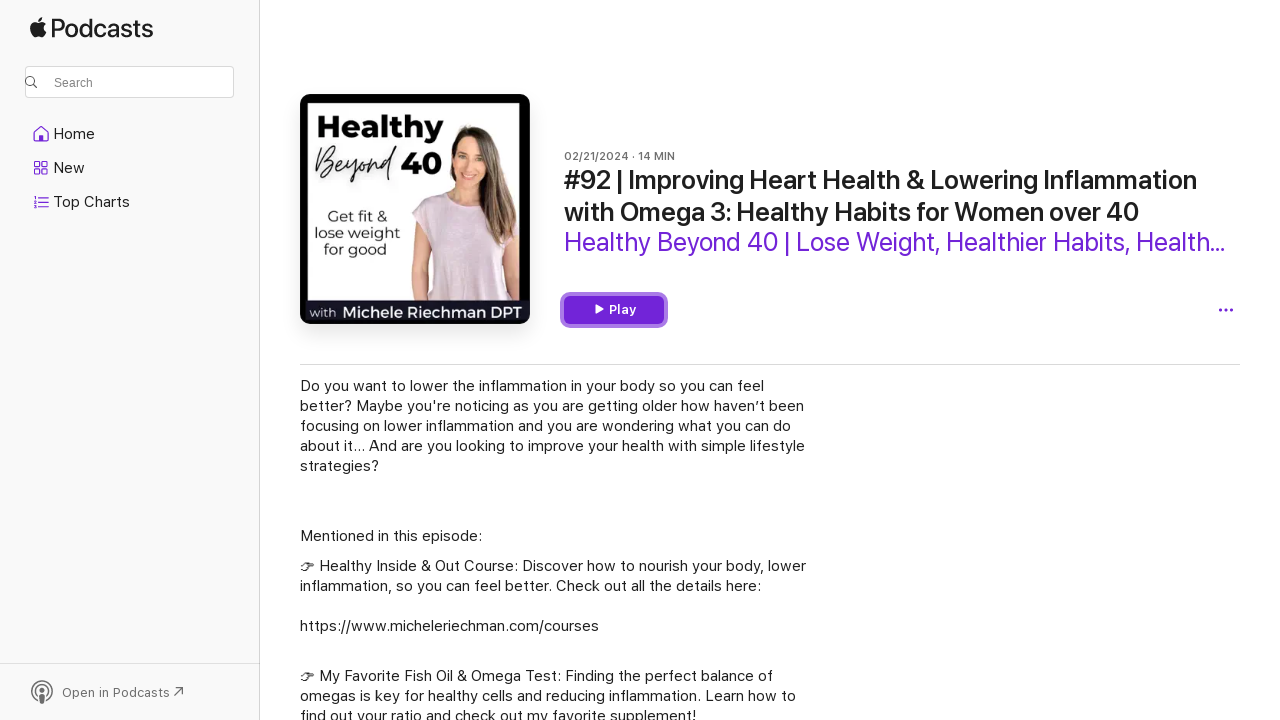

--- FILE ---
content_type: text/html
request_url: https://podcasts.apple.com/us/podcast/92-improving-heart-health-lowering-inflammation-with/id1674457782?i=1000646226942
body_size: 15549
content:
<!DOCTYPE html>
<html dir="ltr" lang="en-US">
    <head>
        <meta charset="utf-8" />
        <meta http-equiv="X-UA-Compatible" content="IE=edge" />
        <meta name="viewport" content="width=device-width,initial-scale=1" />
        <meta name="applicable-device" content="pc,mobile" />
        <meta name="referrer" content="strict-origin" />

        <link
            rel="apple-touch-icon"
            sizes="180x180"
            href="/assets/favicon/favicon-180.png"
        />
        <link
            rel="icon"
            type="image/png"
            sizes="32x32"
            href="/assets/favicon/favicon-32.png"
        />
        <link
            rel="icon"
            type="image/png"
            sizes="16x16"
            href="/assets/favicon/favicon-16.png"
        />
        <link
            rel="mask-icon"
            href="/assets/favicon/favicon.svg"
            color="#7e50df"
        />
        <link rel="manifest" href="/manifest.json" />

        <title>#92 |  Improving Heart Health … - Healthy Beyond 40 | Lose Weight, Healthier Habits, Healthy Eating, More Energy, Feel Better, Lose Belly Fat, Weight Loss, Sug - Apple Podcasts</title><!-- HEAD_svelte-1frznod_START --><link rel="preconnect" href="//www.apple.com/wss/fonts" crossorigin="anonymous"><link rel="stylesheet" as="style" href="//www.apple.com/wss/fonts?families=SF+Pro,v4%7CSF+Pro+Icons,v1&amp;display=swap" type="text/css" referrerpolicy="strict-origin-when-cross-origin"><!-- HEAD_svelte-1frznod_END --><!-- HEAD_svelte-eg3hvx_START -->    <meta name="description" content="Do you want to lower the inflammation in your body so you can feel better? Maybe you're noticing as you are getting older how haven’t been focusing on lower inf">  <link rel="canonical" href="https://podcasts.apple.com/us/podcast/92-improving-heart-health-lowering-inflammation-with/id1674457782?i=1000646226942">   <link rel="alternate" type="application/json+oembed" href="https://podcasts.apple.com/api/oembed?url=https%3A%2F%2Fpodcasts.apple.com%2Fus%2Fpodcast%2F92-improving-heart-health-lowering-inflammation-with%2Fid1674457782%3Fi%3D1000646226942" title="#92 |  Improving Heart Health … - Healthy Beyond 40 | Lose Weight, Healthier Habits, Healthy Eating, More Energy, Feel Better, Lose Belly Fat, Weight Loss, Sug - Apple Podcasts">  <meta name="al:ios:app_store_id" content="525463029"> <meta name="al:ios:app_name" content="Apple Podcasts"> <meta name="apple:content_id" content="1000646226942"> <meta name="apple:title" content="#92 |  Improving Heart Health &amp; Lowering Inflammation with Omega 3: Healthy Habits for Women over 40"> <meta name="apple:description" content="Do you want to lower the inflammation in your body so you can feel better? Maybe you're noticing as you are getting older how haven’t been focusing on lower inf">   <meta property="og:title" content="#92 |  Improving Heart Health &amp; Lowering Inflammation with Omega 3: Healthy Habits for Women over 40"> <meta property="og:description" content="Podcast Episode · Healthy Beyond 40 | Lose Weight, Healthier Habits, Healthy Eating, More Energy, Feel Better, Lose Belly Fat, Weight Loss, Sug · 02/21/2024 · 14m"> <meta property="og:site_name" content="Apple Podcasts"> <meta property="og:url" content="https://podcasts.apple.com/us/podcast/92-improving-heart-health-lowering-inflammation-with/id1674457782?i=1000646226942"> <meta property="og:image" content="https://is1-ssl.mzstatic.com/image/thumb/Podcasts126/v4/19/1a/97/191a97dd-77af-19da-1521-6f1e38b86f25/mza_7202269672518761756.jpg/1200x1200bf-60.jpg"> <meta property="og:image:secure_url" content="https://is1-ssl.mzstatic.com/image/thumb/Podcasts126/v4/19/1a/97/191a97dd-77af-19da-1521-6f1e38b86f25/mza_7202269672518761756.jpg/1200x1200bf-60.jpg"> <meta property="og:image:alt" content="#92 |  Improving Heart Health &amp; Lowering Inflammation with Omega 3: Healthy Habits for Women over 40"> <meta property="og:image:width" content="1200"> <meta property="og:image:height" content="1200"> <meta property="og:image:type" content="image/jpg"> <meta property="og:type" content="website"> <meta property="og:locale" content="en_US">     <meta name="twitter:title" content="#92 |  Improving Heart Health &amp; Lowering Inflammation with Omega 3: Healthy Habits for Women over 40"> <meta name="twitter:description" content="Podcast Episode · Healthy Beyond 40 | Lose Weight, Healthier Habits, Healthy Eating, More Energy, Feel Better, Lose Belly Fat, Weight Loss, Sug · 02/21/2024 · 14m"> <meta name="twitter:site" content="@ApplePodcasts"> <meta name="twitter:image" content="https://is1-ssl.mzstatic.com/image/thumb/Podcasts126/v4/19/1a/97/191a97dd-77af-19da-1521-6f1e38b86f25/mza_7202269672518761756.jpg/1200x1200bf-60.jpg"> <meta name="twitter:image:alt" content="#92 |  Improving Heart Health &amp; Lowering Inflammation with Omega 3: Healthy Habits for Women over 40"> <meta name="twitter:card" content="summary">      <!-- HTML_TAG_START -->
                <script id=schema:episode type="application/ld+json">
                    {"@context":"http://schema.org","@type":"PodcastEpisode","productionCompany":"Michele Riechman | Online Personal Trainer, Health Coach, Yoga Teacher","datePublished":"2024-02-21","description":"Do you want to lower the inflammation in your body so you can feel better? Maybe you're noticing as you are getting older how haven’t been focusing on lower inflammation and you are wondering what you can do about it… And are you looking to improve your health with simple lifestyle strategies? \n\n\n\nMentioned in this episode:\n\n👉 Healthy Inside & Out Course: Discover how to nourish your body, lower inflammation, so you can feel better. Check out all the details here: \nhttps://www.micheleriechman.com/courses\n\n\n👉 My Favorite Fish Oil & Omega Test: Finding the perfect balance of omegas is key for healthy cells and reducing inflammation. Learn how to find out your ratio and check out my favorite supplement! \n\nhttps://www.micheleriechman.com/fish-oil\n\n👉 Omega-3 Effect Book\n\n \n\n👉 Join me for a free coaching call and see what is missing for you so you can get unstuck!\n\nhttps://tidycal.com/micheleriechman/free-coaching-call\n\n\n\nResources:\n\n\n👉  Download the 5 Day Healthy Reset Workbook and start getting healthy one habit at a time! \n\n \n\n👉 Join the Healthy Beyond 40 Facebook Group to be part of a like-minded community: \nhttps://www.facebook.com/groups/micheleleefitness\n\n \n\nRelated episode:\n\n#63 | The Benefits of Fish Oil \n\n#67 | Reducing Inflammation Through Diet: Inflammatory and Anti Inflammatory Foods Explained\n\n \n\nWork with me\n\n👉 1-1 Personal Training & Health Coaching: We can create a custom package to meet your needs! (20% discount for teachers, military, and front line workers)\n\nDiscover more here: https://www.micheleriechman.com/workwithme\n\n \n\n👉 Healthy for Life Membership\n\nThis membership is great for those who are looking for a budget-friendly way to get a great workout in, help with their nutrition, and do not need 1-1 support.\n\nSign up here: https://www.micheleriechman.com/courses\n\n \n\n \n\nMy favorites\n\n\n👉 Learn more about omega's & inflammation: \n\nhttps://www.micheleriechman.com/fish-oil\n\n \n\n👉 My Top Recommendation (and what I take)\n\nHealth Protocol: omega Balance oil + multivitamin with immune support + gut health prebiotic blend\n\nMy Recommendation is the Premium Kit with omega balance test + Viva my favorite chill pill when I'm feeling anxious, stressed, or can't sleep!\n\n \n\n👉 My Favorite Green Juice: Contains energy-boosting and stress adaptogens herbs.  Save 20% on Organifi with the affiliate code HEALTHY20.\n\nMy favorites are the green juice in AM & the GOLD in the evening.  \nhttps://www.kbxdj3trk.com/healthy20/\n\n \n\nYou got this,\n\nCoach Michele\n\nDisclaimer: This podcast and website represent the opinions of Michele Riechman and her guests. The content here should not be taken as medical advice. The content here is for informational purposes only.  Please consult your healthcare professional for any medical questions or advice. \n\n\n*Affiliate links are mentioned that I do make a commission from. I am an independent partner with Zinzino. \n\n ","duration":"PT13M31S","genre":["Nutrition"],"name":"#92 |  Improving Heart Health & Lowering Inflammation with Omega 3: Healthy Habits for Women over 40","offers":[{"@type":"Offer","category":"free","price":0}],"potentialAction":{"@type":"ListenAction","expectsAcceptanceOf":{"@type":"Offer","category":"free"},"target":{"@type":"EntryPoint","actionPlatform":"https://podcasts.apple.com/us/podcast/92-improving-heart-health-lowering-inflammation-with/id1674457782?i=1000646226942"}},"url":"https://podcasts.apple.com/us/podcast/92-improving-heart-health-lowering-inflammation-with/id1674457782?i=1000646226942","partOfSeries":{"@type":"CreativeWorkSeries","name":"Healthy Beyond 40 | Lose Weight, Healthier Habits, Healthy Eating, More Energy, Feel Better, Lose Belly Fat, Weight Loss, Sug","url":"https://podcasts.apple.com/us/podcast/healthy-beyond-40-lose-weight-healthier-habits-healthy/id1674457782","offers":[{"@type":"Offer","category":"free","price":0}]},"thumbnailUrl":"https://is1-ssl.mzstatic.com/image/thumb/Podcasts126/v4/19/1a/97/191a97dd-77af-19da-1521-6f1e38b86f25/mza_7202269672518761756.jpg/1200x1200bf.webp"}
                </script>
                <!-- HTML_TAG_END -->    <!-- HEAD_svelte-eg3hvx_END --><!-- HEAD_svelte-1p7jl_START --><!-- HEAD_svelte-1p7jl_END -->
      <script type="module" crossorigin src="/assets/index~6ee77bbec8.js"></script>
      <link rel="stylesheet" href="/assets/index~6c3ea543f1.css">
    </head>
    <body>
        <svg style="display: none" xmlns="http://www.w3.org/2000/svg">
            <symbol id="play-circle-fill" viewBox="0 0 60 60">
                <path
                    class="icon-circle-fill__circle"
                    fill="var(--iconCircleFillBG, transparent)"
                    d="M30 60c16.411 0 30-13.617 30-30C60 13.588 46.382 0 29.971 0 13.588 0 .001 13.588.001 30c0 16.383 13.617 30 30 30Z"
                />
                <path
                    fill="var(--iconFillArrow, var(--keyColor, black))"
                    d="M24.411 41.853c-1.41.853-3.028.177-3.028-1.294V19.47c0-1.44 1.735-2.058 3.028-1.294l17.265 10.235a1.89 1.89 0 0 1 0 3.265L24.411 41.853Z"
                />
            </symbol>
        </svg>
        <script defer src="/assets/focus-visible/focus-visible.min.js"></script>
        

        <script
            async
            src="/includes/js-cdn/musickit/v3/amp/musickit.js"
        ></script>
        <script
            type="module"
            async
            src="/includes/js-cdn/musickit/v3/components/musickit-components/musickit-components.esm.js"
        ></script>
        <script
            nomodule
            async
            src="/includes/js-cdn/musickit/v3/components/musickit-components/musickit-components.js"
        ></script>
        <div id="body-container">
              <div class="app-container svelte-ybg737" data-testid="app-container"> <div class="header svelte-1jb51s" data-testid="header"><nav data-testid="navigation" class="navigation svelte-13li0vp"><div class="navigation__header svelte-13li0vp"><div data-testid="logo" class="logo svelte-1gk6pig"> <a aria-label="Apple Podcasts" role="img" href="https://podcasts.apple.com/us/new" class="svelte-1gk6pig"><svg height="12" viewBox="0 0 67 12" width="67" class="podcasts-logo" aria-hidden="true"><path d="M45.646 3.547c1.748 0 2.903.96 2.903 2.409v5.048h-1.44V9.793h-.036c-.424.819-1.35 1.337-2.31 1.337-1.435 0-2.437-.896-2.437-2.22 0-1.288.982-2.065 2.722-2.17l2.005-.112v-.56c0-.82-.536-1.282-1.448-1.282-.836 0-1.42.4-1.539 1.037H42.66c.042-1.33 1.274-2.276 2.986-2.276zm-22.971 0c2.123 0 3.474 1.456 3.474 3.774 0 2.325-1.344 3.774-3.474 3.774s-3.474-1.45-3.474-3.774c0-2.318 1.358-3.774 3.474-3.774zm15.689 0c1.88 0 3.05 1.19 3.174 2.626h-1.434c-.132-.778-.737-1.359-1.726-1.359-1.156 0-1.922.974-1.922 2.507 0 1.568.773 2.514 1.936 2.514.933 0 1.545-.47 1.712-1.324h1.448c-.167 1.548-1.399 2.584-3.174 2.584-2.089 0-3.453-1.435-3.453-3.774 0-2.29 1.364-3.774 3.439-3.774zm14.263.007c1.622 0 2.785.903 2.82 2.206h-1.414c-.062-.652-.612-1.05-1.448-1.05-.814 0-1.357.377-1.357.952 0 .44.362.735 1.12.924l1.233.287c1.476.357 2.033.903 2.033 1.981 0 1.33-1.254 2.241-3.043 2.241-1.726 0-2.889-.89-3-2.234h1.49c.104.708.668 1.086 1.58 1.086.898 0 1.462-.371 1.462-.96 0-.455-.279-.7-1.044-.896L51.75 7.77c-1.323-.322-1.991-1.001-1.991-2.024 0-1.302 1.163-2.191 2.868-2.191zm11.396 0c1.622 0 2.784.903 2.82 2.206h-1.414c-.063-.652-.613-1.05-1.448-1.05-.815 0-1.358.377-1.358.952 0 .44.362.735 1.121.924l1.232.287C66.452 7.23 67 7.776 67 8.854c0 1.33-1.244 2.241-3.033 2.241-1.726 0-2.889-.89-3-2.234h1.49c.104.708.668 1.086 1.58 1.086.898 0 1.461-.371 1.461-.96 0-.455-.278-.7-1.044-.896l-1.308-.322c-1.323-.322-1.992-1.001-1.992-2.024 0-1.302 1.163-2.191 2.869-2.191zM6.368 2.776l.221.001c.348.028 1.352.135 1.994 1.091-.053.04-1.19.7-1.177 2.088.013 1.656 1.445 2.209 1.458 2.222-.013.041-.227.782-.749 1.55-.455.673-.924 1.333-1.673 1.346-.723.014-.964-.43-1.793-.43-.83 0-1.098.417-1.78.444-.723.027-1.272-.715-1.727-1.388C.205 8.34-.504 5.862.46 4.191c.468-.835 1.325-1.36 2.248-1.373.71-.013 1.365.471 1.793.471.429 0 1.191-.565 2.088-.512zM33.884.9v10.104h-1.462V9.751h-.028c-.432.84-1.267 1.33-2.332 1.33-1.83 0-3.077-1.484-3.077-3.76s1.246-3.76 3.063-3.76c1.051 0 1.88.49 2.297 1.302h.028V.9zm24.849.995v1.743h1.392v1.197h-1.392v4.061c0 .63.279.925.891.925.153 0 .397-.021.494-.035v1.19c-.167.042-.5.07-.835.07-1.483 0-2.06-.56-2.06-1.989V4.835h-1.066V3.638h1.065V1.895zM15.665.9c1.949 0 3.306 1.352 3.306 3.32 0 1.974-1.385 3.332-3.355 3.332h-2.158v3.452h-1.56V.9zm31.388 6.778-1.803.112c-.898.056-1.406.448-1.406 1.078 0 .645.529 1.065 1.336 1.065 1.051 0 1.873-.729 1.873-1.688zM22.675 4.793c-1.218 0-1.942.946-1.942 2.528 0 1.596.724 2.528 1.942 2.528s1.942-.932 1.942-2.528c0-1.59-.724-2.528-1.942-2.528zm7.784.056c-1.17 0-1.935.974-1.935 2.472 0 1.512.765 2.479 1.935 2.479 1.155 0 1.928-.98 1.928-2.479 0-1.484-.773-2.472-1.928-2.472zM15.254 2.224h-1.796v4.012h1.789c1.357 0 2.13-.735 2.13-2.01 0-1.274-.773-2.002-2.123-2.002zM6.596.13c.067.649-.188 1.283-.563 1.756-.39.46-1.007.824-1.624.77-.08-.621.228-1.283.577-1.688.389-.473 1.06-.81 1.61-.838z"></path></svg></a> </div> <div class="search-input-wrapper svelte-1gxcl7k" data-testid="search-input"><div data-testid="amp-search-input" aria-controls="search-suggestions" aria-expanded="false" aria-haspopup="listbox" aria-owns="search-suggestions" class="search-input-container svelte-rg26q6" tabindex="-1" role=""><div class="flex-container svelte-rg26q6"><form id="search-input-form" class="svelte-rg26q6"><svg height="16" width="16" viewBox="0 0 16 16" class="search-svg" aria-hidden="true"><path d="M11.87 10.835c.018.015.035.03.051.047l3.864 3.863a.735.735 0 1 1-1.04 1.04l-3.863-3.864a.744.744 0 0 1-.047-.051 6.667 6.667 0 1 1 1.035-1.035zM6.667 12a5.333 5.333 0 1 0 0-10.667 5.333 5.333 0 0 0 0 10.667z"></path></svg> <input value="" aria-autocomplete="list" aria-multiline="false" aria-controls="search-suggestions" aria-label="Search" placeholder="Search" spellcheck="false" autocomplete="off" autocorrect="off" autocapitalize="off" type="text" inputmode="search" class="search-input__text-field svelte-rg26q6" data-testid="search-input__text-field"></form> </div> <div data-testid="search-scope-bar"></div>   </div> </div></div> <div data-testid="navigation-content" class="navigation__content svelte-13li0vp" id="navigation" aria-hidden="false"><div class="navigation__scrollable-container svelte-13li0vp"><div data-testid="navigation-items-primary" class="navigation-items navigation-items--primary svelte-ng61m8"> <ul class="navigation-items__list svelte-ng61m8">  <li class="navigation-item navigation-item__home svelte-1a5yt87" aria-selected="false" data-testid="navigation-item"> <a href="https://podcasts.apple.com/us/home" class="navigation-item__link svelte-1a5yt87" role="button" data-testid="home" aria-pressed="false"><div class="navigation-item__content svelte-zhx7t9"> <span class="navigation-item__icon svelte-zhx7t9"> <svg xmlns="http://www.w3.org/2000/svg" width="24" height="24" viewBox="0 0 24 24" aria-hidden="true"><path d="M6.392 19.41H17.84c1.172 0 1.831-.674 1.831-1.787v-6.731c0-.689-.205-1.18-.732-1.612l-5.794-4.863c-.322-.271-.651-.403-1.025-.403-.374 0-.703.132-1.025.403L5.3 9.28c-.527.432-.732.923-.732 1.612v6.73c0 1.114.659 1.788 1.823 1.788Zm0-1.106c-.402 0-.717-.293-.717-.681v-6.731c0-.352.088-.564.337-.77l5.793-4.855c.11-.088.227-.147.315-.147s.205.059.315.147l5.793 4.856c.242.205.337.417.337.769v6.73c0 .389-.315.682-.725.682h-3.596v-4.431c0-.337-.22-.557-.557-.557H10.56c-.337 0-.564.22-.564.557v4.43H6.392Z"></path></svg> </span> <span class="navigation-item__label svelte-zhx7t9"> Home </span> </div></a>  </li>  <li class="navigation-item navigation-item__new svelte-1a5yt87" aria-selected="false" data-testid="navigation-item"> <a href="https://podcasts.apple.com/us/new" class="navigation-item__link svelte-1a5yt87" role="button" data-testid="new" aria-pressed="false"><div class="navigation-item__content svelte-zhx7t9"> <span class="navigation-item__icon svelte-zhx7t9"> <svg xmlns="http://www.w3.org/2000/svg" width="24" height="24" viewBox="0 0 24 24" aria-hidden="true"><path d="M9.739 11.138c.93 0 1.399-.47 1.399-1.436V6.428c0-.967-.47-1.428-1.4-1.428h-3.34C5.469 5 5 5.461 5 6.428v3.274c0 .967.469 1.436 1.399 1.436h3.34Zm7.346 0c.93 0 1.399-.47 1.399-1.436V6.428c0-.967-.469-1.428-1.399-1.428h-3.333c-.937 0-1.406.461-1.406 1.428v3.274c0 .967.469 1.436 1.406 1.436h3.333Zm-7.368-1.033H6.414c-.257 0-.381-.132-.381-.403V6.428c0-.263.124-.395.38-.395h3.304c.256 0 .388.132.388.395v3.274c0 .271-.132.403-.388.403Zm7.353 0h-3.303c-.264 0-.388-.132-.388-.403V6.428c0-.263.124-.395.388-.395h3.303c.257 0 .381.132.381.395v3.274c0 .271-.124.403-.38.403Zm-7.33 8.379c.93 0 1.399-.462 1.399-1.428v-3.282c0-.96-.47-1.428-1.4-1.428h-3.34c-.93 0-1.398.469-1.398 1.428v3.282c0 .966.469 1.428 1.399 1.428h3.34Zm7.346 0c.93 0 1.399-.462 1.399-1.428v-3.282c0-.96-.469-1.428-1.399-1.428h-3.333c-.937 0-1.406.469-1.406 1.428v3.282c0 .966.469 1.428 1.406 1.428h3.333ZM9.717 17.45H6.414c-.257 0-.381-.132-.381-.395v-3.274c0-.271.124-.403.38-.403h3.304c.256 0 .388.132.388.403v3.274c0 .263-.132.395-.388.395Zm7.353 0h-3.303c-.264 0-.388-.132-.388-.395v-3.274c0-.271.124-.403.388-.403h3.303c.257 0 .381.132.381.403v3.274c0 .263-.124.395-.38.395Z"></path></svg> </span> <span class="navigation-item__label svelte-zhx7t9"> New </span> </div></a>  </li>  <li class="navigation-item navigation-item__charts svelte-1a5yt87" aria-selected="false" data-testid="navigation-item"> <a href="https://podcasts.apple.com/us/charts" class="navigation-item__link svelte-1a5yt87" role="button" data-testid="charts" aria-pressed="false"><div class="navigation-item__content svelte-zhx7t9"> <span class="navigation-item__icon svelte-zhx7t9"> <svg xmlns="http://www.w3.org/2000/svg" width="24" height="24" viewBox="0 0 24 24" aria-hidden="true"><path d="M6.597 9.362c.278 0 .476-.161.476-.49V6.504c0-.307-.22-.505-.542-.505-.257 0-.418.088-.6.212l-.52.36c-.147.102-.228.197-.228.35 0 .191.147.323.315.323.095 0 .14-.015.264-.102l.337-.227h.014V8.87c0 .33.19.49.484.49Zm12.568-.886c.33 0 .593-.257.593-.586a.586.586 0 0 0-.593-.594h-9.66a.586.586 0 0 0-.594.594c0 .33.264.586.593.586h9.661ZM7.3 13.778c.198 0 .351-.139.351-.344 0-.22-.146-.359-.351-.359H6.252v-.022l.601-.483c.498-.41.696-.645.696-1.077 0-.586-.49-.981-1.282-.981-.703 0-1.208.366-1.208.835 0 .234.153.359.402.359.169 0 .279-.052.381-.22.103-.176.235-.271.44-.271.212 0 .366.139.366.344 0 .176-.088.33-.469.63l-.96.791a.493.493 0 0 0-.204.41c0 .227.16.388.402.388H7.3Zm11.865-.871a.59.59 0 1 0 0-1.18h-9.66a.59.59 0 1 0 0 1.18h9.66ZM6.282 18.34c.871 0 1.384-.388 1.384-1.003 0-.403-.278-.681-.784-.725v-.022c.367-.066.66-.315.66-.74 0-.557-.542-.864-1.268-.864-.57 0-1.193.27-1.193.754 0 .205.146.352.373.352.161 0 .234-.066.337-.176.168-.183.3-.242.483-.242.227 0 .396.11.396.33 0 .205-.176.308-.476.308h-.08c-.206 0-.338.102-.338.314 0 .198.125.315.337.315h.095c.33 0 .506.11.506.337 0 .198-.183.345-.432.345-.257 0-.44-.147-.579-.286-.088-.08-.161-.14-.3-.14-.235 0-.403.14-.403.367 0 .505.688.776 1.282.776Zm12.883-1.01c.33 0 .593-.257.593-.586a.586.586 0 0 0-.593-.594h-9.66a.586.586 0 0 0-.594.594c0 .33.264.586.593.586h9.661Z"></path></svg> </span> <span class="navigation-item__label svelte-zhx7t9"> Top Charts </span> </div></a>  </li>  <li class="navigation-item navigation-item__search svelte-1a5yt87" aria-selected="false" data-testid="navigation-item"> <a href="https://podcasts.apple.com/us/search" class="navigation-item__link svelte-1a5yt87" role="button" data-testid="search" aria-pressed="false"><div class="navigation-item__content svelte-zhx7t9"> <span class="navigation-item__icon svelte-zhx7t9"> <svg height="24" viewBox="0 0 24 24" width="24" aria-hidden="true"><path d="M17.979 18.553c.476 0 .813-.366.813-.835a.807.807 0 0 0-.235-.586l-3.45-3.457a5.61 5.61 0 0 0 1.158-3.413c0-3.098-2.535-5.633-5.633-5.633C7.542 4.63 5 7.156 5 10.262c0 3.098 2.534 5.632 5.632 5.632a5.614 5.614 0 0 0 3.274-1.055l3.472 3.472a.835.835 0 0 0 .6.242zm-7.347-3.875c-2.417 0-4.416-2-4.416-4.416 0-2.417 2-4.417 4.416-4.417 2.417 0 4.417 2 4.417 4.417s-2 4.416-4.417 4.416z" fill-opacity=".95"></path></svg> </span> <span class="navigation-item__label svelte-zhx7t9"> Search </span> </div></a>  </li></ul> </div>   </div> <div class="navigation__native-cta"><div slot="native-cta"></div></div></div> </nav> </div>  <div id="scrollable-page" class="scrollable-page svelte-ofwq8g" data-testid="main-section" aria-hidden="false"> <div class="player-bar svelte-dsbdte" data-testid="player-bar" aria-label="Media Controls" aria-hidden="false">   </div> <main data-testid="main" class="svelte-n0itnb"><div class="content-container svelte-n0itnb" data-testid="content-container">    <div class="page-container svelte-1vsyrnf">    <div class="section section--episodeHeaderRegular svelte-1cj8vg9 without-bottom-spacing" data-testid="section-container" aria-label="Featured" aria-hidden="false"> <div class="shelf-content" data-testid="shelf-content"> <div class="container-detail-header svelte-1uuona0 container-detail-header--no-description" data-testid="container-detail-header"><div slot="artwork" data-testid="artwork" class="svelte-16t2ez2 uses-show-size"><div data-testid="artwork-component" class="artwork-component artwork-component--aspect-ratio artwork-component--orientation-square svelte-uduhys container-style   artwork-component--fullwidth    artwork-component--has-borders" style="
            --artwork-bg-color: #ffffff;
            --aspect-ratio: 1;
            --placeholder-bg-color: #ffffff;
       ">   <picture class="svelte-uduhys"><source sizes=" (max-width:999px) 270px,(min-width:1000px) and (max-width:1319px) 300px,(min-width:1320px) and (max-width:1679px) 300px,300px" srcset="https://is1-ssl.mzstatic.com/image/thumb/Podcasts126/v4/19/1a/97/191a97dd-77af-19da-1521-6f1e38b86f25/mza_7202269672518761756.jpg/270x270bb.webp 270w,https://is1-ssl.mzstatic.com/image/thumb/Podcasts126/v4/19/1a/97/191a97dd-77af-19da-1521-6f1e38b86f25/mza_7202269672518761756.jpg/300x300bb.webp 300w,https://is1-ssl.mzstatic.com/image/thumb/Podcasts126/v4/19/1a/97/191a97dd-77af-19da-1521-6f1e38b86f25/mza_7202269672518761756.jpg/540x540bb.webp 540w,https://is1-ssl.mzstatic.com/image/thumb/Podcasts126/v4/19/1a/97/191a97dd-77af-19da-1521-6f1e38b86f25/mza_7202269672518761756.jpg/600x600bb.webp 600w" type="image/webp"> <source sizes=" (max-width:999px) 270px,(min-width:1000px) and (max-width:1319px) 300px,(min-width:1320px) and (max-width:1679px) 300px,300px" srcset="https://is1-ssl.mzstatic.com/image/thumb/Podcasts126/v4/19/1a/97/191a97dd-77af-19da-1521-6f1e38b86f25/mza_7202269672518761756.jpg/270x270bb-60.jpg 270w,https://is1-ssl.mzstatic.com/image/thumb/Podcasts126/v4/19/1a/97/191a97dd-77af-19da-1521-6f1e38b86f25/mza_7202269672518761756.jpg/300x300bb-60.jpg 300w,https://is1-ssl.mzstatic.com/image/thumb/Podcasts126/v4/19/1a/97/191a97dd-77af-19da-1521-6f1e38b86f25/mza_7202269672518761756.jpg/540x540bb-60.jpg 540w,https://is1-ssl.mzstatic.com/image/thumb/Podcasts126/v4/19/1a/97/191a97dd-77af-19da-1521-6f1e38b86f25/mza_7202269672518761756.jpg/600x600bb-60.jpg 600w" type="image/jpeg"> <img alt="Healthy Beyond 40 | Lose Weight, Healthier Habits, Healthy Eating, More Energy, Feel Better, Lose Belly Fat, Weight Loss, Sug" class="artwork-component__contents artwork-component__image svelte-uduhys" src="/assets/artwork/1x1.gif" decoding="async" width="300" height="300" fetchpriority="auto" style="opacity: 1;"></picture> </div> <div class="progress-bar svelte-16t2ez2"></div></div> <div class="headings svelte-1uuona0"><div class="headings__metadata-top svelte-1uuona0"><ul class="metadata svelte-16t2ez2"><li class="svelte-16t2ez2">02/21/2024</li><li class="svelte-16t2ez2">14 MIN</li> </ul> </div> <h1 class="headings__title svelte-1uuona0" data-testid="non-editable-product-title"><span dir="auto">#92 |  Improving Heart Health &amp; Lowering Inflammation with Omega 3: Healthy Habits for Women over 40</span></h1> <div class="headings__subtitles svelte-1uuona0" data-testid="product-subtitles"><div class="subtitle-action svelte-16t2ez2"> <a data-testid="click-action" href="https://podcasts.apple.com/us/podcast/healthy-beyond-40-lose-weight-healthier-habits-healthy/id1674457782" class="link-action svelte-1c9ml6j" dir="auto">Healthy Beyond 40 | Lose Weight, Healthier Habits, Healthy Eating, More Energy, Feel Better, Lose Belly Fat, Weight Loss, Sug</a></div></div>  </div>  <div class="primary-actions svelte-1uuona0"><div class="primary-actions__button primary-actions__button--play svelte-1uuona0"> <div class="play-button-container svelte-16t2ez2" data-should-focus> <div class="button-action svelte-1dchn99 primary" data-testid="button-action"> <div class="button svelte-yk984v primary" data-testid="button-base-wrapper"><button data-testid="button-base" type="button"  class="svelte-yk984v"> <span data-testid="button-icon-play" class="icon svelte-1dchn99"><svg height="16" viewBox="0 0 16 16" width="16"><path d="m4.4 15.14 10.386-6.096c.842-.459.794-1.64 0-2.097L4.401.85c-.87-.53-2-.12-2 .82v12.625c0 .966 1.06 1.4 2 .844z"></path></svg></span>  Play  </button> </div> </div> </div> </div> </div> <div class="secondary-actions svelte-1uuona0"><div slot="secondary-actions"><div class="cloud-buttons svelte-1vilthy" data-testid="cloud-buttons"><div class="cloud-buttons__save svelte-1vilthy"></div> <amp-contextual-menu-button config="[object Object]" class="svelte-1sn4kz"> <span aria-label="MORE" class="more-button svelte-1sn4kz  more-button--non-platter" data-testid="more-button" slot="trigger-content"><svg width="28" height="28" viewBox="0 0 28 28" class="glyph" xmlns="http://www.w3.org/2000/svg"><circle fill="var(--iconCircleFill, transparent)" cx="14" cy="14" r="14"></circle><path fill="var(--iconEllipsisFill, white)" d="M10.105 14c0-.87-.687-1.55-1.564-1.55-.862 0-1.557.695-1.557 1.55 0 .848.695 1.55 1.557 1.55.855 0 1.564-.702 1.564-1.55zm5.437 0c0-.87-.68-1.55-1.542-1.55A1.55 1.55 0 0012.45 14c0 .848.695 1.55 1.55 1.55.848 0 1.542-.702 1.542-1.55zm5.474 0c0-.87-.687-1.55-1.557-1.55-.87 0-1.564.695-1.564 1.55 0 .848.694 1.55 1.564 1.55.848 0 1.557-.702 1.557-1.55z"></path></svg></span> </amp-contextual-menu-button> </div></div></div></div> </div></div> <div class="section section--paragraph svelte-1cj8vg9     section--display-separator" data-testid="section-container" aria-hidden="false"> <div class="shelf-content" data-testid="shelf-content">  <div data-testid="paragraphs" class="paragraph-wrapper svelte-l0g9pr" dir="auto"><!-- HTML_TAG_START --><p>Do you want to lower the inflammation in your body so you can feel better? Maybe you're noticing as you are getting older how haven’t been focusing on lower inflammation and you are wondering what you can do about it… And are you looking to improve your health with simple lifestyle strategies?&nbsp;<br><br>
</p><p>Mentioned in this episode:</p><p>👉 Healthy Inside &amp; Out Course: Discover how to nourish your body, lower inflammation, so you can feel better. Check out all the details here: <br>
https://www.micheleriechman.com/courses<br>
</p><p>👉 My Favorite Fish Oil &amp; Omega Test: Finding the perfect balance of omegas is key for healthy cells and reducing inflammation. Learn how to find out your ratio and check out my favorite supplement!&nbsp;</p><p>https://www.micheleriechman.com/fish-oil<br><br>
👉 Omega-3 Effect Book</p><p>👉 Join me for a free coaching call and see what is missing for you so you can get unstuck!</p><p>https://tidycal.com/micheleriechman/free-coaching-call</p><p><br><br>
Resources:<br>
</p><p>👉&nbsp; Download the 5 Day Healthy Reset Workbook and start getting healthy one habit at a time!&nbsp;</p><p>👉 Join the Healthy Beyond 40 Facebook Group to be part of a like-minded community:&nbsp;<br>
https://www.facebook.com/groups/micheleleefitness</p><p>Related episode:</p><p>#63 | The Benefits of Fish Oil&nbsp;</p><p>#67 | Reducing Inflammation Through Diet: Inflammatory and Anti Inflammatory Foods Explained</p><p>Work with me</p><p>👉 1-1 Personal Training &amp; Health Coaching: We can create a custom package to meet your needs! (20% discount for teachers, military, and front line workers)</p><p>Discover more here: https://www.micheleriechman.com/workwithme</p><p>👉 Healthy for Life Membership</p><p>This membership is great for those who are looking for a budget-friendly way to get a great workout in, help with their nutrition, and do not need 1-1 support.</p><p>Sign up here: https://www.micheleriechman.com/courses</p><p>My favorites</p><p><br>
👉 Learn more about omega's &amp; inflammation:&nbsp;</p><p>https://www.micheleriechman.com/fish-oil</p><p>👉 My Top Recommendation (and what I take)</p><p>Health Protocol: omega Balance oil + multivitamin with immune support + gut health prebiotic blend</p><p>My Recommendation is the Premium Kit with omega balance test + Viva my favorite chill pill when I'm feeling anxious, stressed, or can't sleep!</p><p>👉 My Favorite Green Juice: Contains energy-boosting and stress adaptogens herbs.&nbsp; Save 20% on Organifi with the affiliate code HEALTHY20.</p><p>My favorites are the green juice in AM &amp; the GOLD in the evening.&nbsp;&nbsp;<br>
https://www.kbxdj3trk.com/healthy20/</p><p>You got this,</p><p>Coach Michele</p><p>Disclaimer: This podcast and website represent the opinions of Michele Riechman and her guests. The content here should not be taken as medical advice. The content here is for informational purposes only.&nbsp; Please consult your healthcare professional for any medical questions or advice.&nbsp;</p><p><br>
*Affiliate links are mentioned that I do make a commission from. I am an independent partner with Zinzino.&nbsp;</p><!-- HTML_TAG_END --> </div></div></div> <div class="section section--externalLinkListInline svelte-1cj8vg9     section--display-separator" data-testid="section-container" aria-hidden="false"> <div class="shelf-content" data-testid="shelf-content"><div class="link-list svelte-knsjsh" data-testid="link-list">   <a data-testid="click-action" href="https://micheleriechman.podbean.com/e/92-improving-heart-health-lowering-inflammation-with-omega-3-healthy-habits-for-women-over-40/" class="link-action link-action--external svelte-1c9ml6j" target="_blank" rel="noopener noreferrer" dir="auto"><span class="link-action__text svelte-1c9ml6j">Episode Webpage  </span><svg xmlns="http://www.w3.org/2000/svg" viewBox="11.914 4.592 12 12" width="12" height="12" style="fill: currentColor;" class="external-link-icon"><path d="M23.207 5.363c-.673-.664-1.613-.771-2.724-.771h-5.096c-1.095 0-2.038.109-2.708.773-.664.67-.765 1.596-.765 2.693v5.047c0 1.12.099 2.054.763 2.715.671.671 1.605.771 2.723.771h5.082c1.11 0 2.052-.1 2.724-.771.663-.67.763-1.595.763-2.715V8.079c0-1.12-.1-2.047-.763-2.715Zm-.289 2.534v5.388c0 .671-.087 1.371-.482 1.766-.395.396-1.103.489-1.773.489H15.22c-.67 0-1.379-.093-1.774-.489-.395-.395-.48-1.094-.48-1.766V7.918c0-.69.085-1.393.479-1.788.395-.396 1.108-.487 1.797-.487h5.422c.67 0 1.378.093 1.773.488.396.395.482 1.094.482 1.766Zm-2.928 4.304c.286 0 .476-.219.476-.52v-3.08c0-.39-.211-.54-.544-.54h-3.103c-.301 0-.5.19-.5.475 0 .287.205.477.513.477h1.19l.969-.103-1.018.953-2.41 2.403a.504.504 0 0 0-.155.355c0 .293.192.484.477.484.157 0 .282-.06.369-.148l2.409-2.409.939-1.006-.097 1.021v1.131c0 .308.192.507.484.507Z"></path></svg></a>   </div></div></div> <div class="section section--information svelte-1cj8vg9" data-testid="section-container" aria-label="Information" aria-hidden="false"><div class="header svelte-rnrb59">  <div class="header-title-wrapper svelte-rnrb59">   <h2 class="title svelte-rnrb59" data-testid="header-title"><span class="dir-wrapper" dir="auto">Information</span></h2> </div> <div slot="buttons" class="section-header-buttons svelte-1cj8vg9"></div> </div> <div class="shelf-content" data-testid="shelf-content"><ul class="information svelte-sy8mrl" data-testid="information"> <li><div class="title svelte-sy8mrl">Show</div>   <div class="content svelte-sy8mrl" style="--linkColor: var(--keyColor)" data-testid="information-content-with-action"> <a data-testid="click-action" href="https://podcasts.apple.com/us/podcast/healthy-beyond-40-lose-weight-healthier-habits-healthy/id1674457782" class="link-action svelte-1c9ml6j" dir="auto">Healthy Beyond 40 | Lose Weight, Healthier Habits, Healthy Eating, More Energy, Feel Better, Lose Belly Fat, Weight Loss, Sug</a> </div> </li> <li><div class="title svelte-sy8mrl">Frequency</div>   <div class="content svelte-sy8mrl" dir="auto">Updated Weekly </div> </li> <li><div class="title svelte-sy8mrl">Published</div>   <div class="content svelte-sy8mrl" dir="auto">February 21, 2024 at 9:00 AM UTC </div> </li> <li><div class="title svelte-sy8mrl">Length</div>   <div class="content svelte-sy8mrl" dir="auto">14 min </div> </li> <li><div class="title svelte-sy8mrl">Rating</div>   <div class="content svelte-sy8mrl" dir="auto">Clean </div> </li> </ul></div></div>    </div>    </div> </main> <footer data-testid="footer" class="svelte-wtmfoi"><div class="footer-secondary-slot svelte-wtmfoi"><div class="button-container svelte-14qifue languages-new-line"><button class="link svelte-14qifue" data-testid="locale-switcher-button">United States</button> <ul class="svelte-n776hm languages-new-line"><li class="svelte-n776hm"><a href="?l=es-MX" aria-label="This page is available in Español (México)" data-testid="other-language-es-MX" class="svelte-n776hm">Español (México)</a> </li><li class="svelte-n776hm"><a href="?l=ar" aria-label="This page is available in العربية" data-testid="other-language-ar" class="svelte-n776hm">العربية</a> </li><li class="svelte-n776hm"><a href="?l=ru" aria-label="This page is available in Русский" data-testid="other-language-ru" class="svelte-n776hm">Русский</a> </li><li class="svelte-n776hm"><a href="?l=zh-Hans-CN" aria-label="This page is available in 简体中文" data-testid="other-language-zh-Hans-CN" class="svelte-n776hm">简体中文</a> </li><li class="svelte-n776hm"><a href="?l=fr-FR" aria-label="This page is available in Français (France)" data-testid="other-language-fr-FR" class="svelte-n776hm">Français (France)</a> </li><li class="svelte-n776hm"><a href="?l=ko" aria-label="This page is available in 한국어" data-testid="other-language-ko" class="svelte-n776hm">한국어</a> </li><li class="svelte-n776hm"><a href="?l=pt-BR" aria-label="This page is available in Português (Brazil)" data-testid="other-language-pt-BR" class="svelte-n776hm">Português (Brazil)</a> </li><li class="svelte-n776hm"><a href="?l=vi" aria-label="This page is available in Tiếng Việt" data-testid="other-language-vi" class="svelte-n776hm">Tiếng Việt</a> </li><li class="svelte-n776hm"><a href="?l=zh-Hant-TW" aria-label="This page is available in 繁體中文 (台灣)" data-testid="other-language-zh-Hant-TW" class="svelte-n776hm">繁體中文 (台灣)</a> </li></ul></div>  <dialog data-testid="dialog" class="svelte-1a4zf5b" id="" aria-hidden="true"><div data-testid="locale-switcher-modal-container" class="locale-switcher-modal-container svelte-1jierl0"><button data-testid="locale-switcher-modal-close-button" class="close-button svelte-1jierl0" type="button" aria-label="Close"><svg width="18" height="18" viewBox="0 0 18 18" aria-hidden="true" data-testid="locale-switcher-modal-close-button-svg"><path d="M1.2 18C.6 18 0 17.5 0 16.8c0-.4.1-.6.4-.8l7-7-7-7c-.3-.2-.4-.5-.4-.8C0 .5.6 0 1.2 0c.3 0 .6.1.8.3l7 7 7-7c.2-.2.5-.3.8-.3.6 0 1.2.5 1.2 1.2 0 .3-.1.6-.4.8l-7 7 7 7c.2.2.4.5.4.8 0 .7-.6 1.2-1.2 1.2-.3 0-.6-.1-.8-.3l-7-7-7 7c-.2.1-.5.3-.8.3z"></path></svg></button> <div class="header-container svelte-1jierl0"><span data-testid="locale-switcher-modal-title" class="title svelte-1jierl0">Select a country or region</span></div> <div class="region-container svelte-1jierl0"><div class="region-header svelte-vqg5px"><h2 class="svelte-vqg5px">Africa, Middle East, and India</h2> <button slot="button" class="see-all-button svelte-1jierl0">See All </button></div> <ul class="svelte-a89zv9"><li class="svelte-a89zv9"><a href="/dz/new" data-testid="region-list-link" class="svelte-a89zv9"><span>Algeria</span></a> </li><li class="svelte-a89zv9"><a href="/ao/new" data-testid="region-list-link" class="svelte-a89zv9"><span>Angola</span></a> </li><li class="svelte-a89zv9"><a href="/am/new" data-testid="region-list-link" class="svelte-a89zv9"><span>Armenia</span></a> </li><li class="svelte-a89zv9"><a href="/az/new" data-testid="region-list-link" class="svelte-a89zv9"><span>Azerbaijan</span></a> </li><li class="svelte-a89zv9"><a href="/bh/new" data-testid="region-list-link" class="svelte-a89zv9"><span>Bahrain</span></a> </li><li class="svelte-a89zv9"><a href="/bj/new" data-testid="region-list-link" class="svelte-a89zv9"><span>Benin</span></a> </li><li class="svelte-a89zv9"><a href="/bw/new" data-testid="region-list-link" class="svelte-a89zv9"><span>Botswana</span></a> </li><li class="svelte-a89zv9"><a href="/bn/new" data-testid="region-list-link" class="svelte-a89zv9"><span>Brunei Darussalam</span></a> </li><li class="svelte-a89zv9"><a href="/bf/new" data-testid="region-list-link" class="svelte-a89zv9"><span>Burkina Faso</span></a> </li><li class="svelte-a89zv9"><a href="/cm/new" data-testid="region-list-link" class="svelte-a89zv9"><span>Cameroun</span></a> </li><li class="svelte-a89zv9"><a href="/cv/new" data-testid="region-list-link" class="svelte-a89zv9"><span>Cape Verde</span></a> </li><li class="svelte-a89zv9"><a href="/td/new" data-testid="region-list-link" class="svelte-a89zv9"><span>Chad</span></a> </li><li class="svelte-a89zv9"><a href="/ci/new" data-testid="region-list-link" class="svelte-a89zv9"><span>Côte d’Ivoire</span></a> </li><li class="svelte-a89zv9"><a href="/cd/new" data-testid="region-list-link" class="svelte-a89zv9"><span>Congo, The Democratic Republic Of The</span></a> </li><li class="svelte-a89zv9"><a href="/eg/new" data-testid="region-list-link" class="svelte-a89zv9"><span>Egypt</span></a> </li><li class="svelte-a89zv9"><a href="/sz/new" data-testid="region-list-link" class="svelte-a89zv9"><span>Eswatini</span></a> </li><li class="svelte-a89zv9"><a href="/ga/new" data-testid="region-list-link" class="svelte-a89zv9"><span>Gabon</span></a> </li><li class="svelte-a89zv9"><a href="/gm/new" data-testid="region-list-link" class="svelte-a89zv9"><span>Gambia</span></a> </li><li class="svelte-a89zv9"><a href="/gh/new" data-testid="region-list-link" class="svelte-a89zv9"><span>Ghana</span></a> </li><li class="svelte-a89zv9"><a href="/gw/new" data-testid="region-list-link" class="svelte-a89zv9"><span>Guinea-Bissau</span></a> </li><li class="svelte-a89zv9"><a href="/in/new" data-testid="region-list-link" class="svelte-a89zv9"><span>India</span></a> </li><li class="svelte-a89zv9"><a href="/iq/new" data-testid="region-list-link" class="svelte-a89zv9"><span>Iraq</span></a> </li><li class="svelte-a89zv9"><a href="/il/new" data-testid="region-list-link" class="svelte-a89zv9"><span>Israel</span></a> </li><li class="svelte-a89zv9"><a href="/jo/new" data-testid="region-list-link" class="svelte-a89zv9"><span>Jordan</span></a> </li><li class="svelte-a89zv9"><a href="/ke/new" data-testid="region-list-link" class="svelte-a89zv9"><span>Kenya</span></a> </li><li class="svelte-a89zv9"><a href="/kw/new" data-testid="region-list-link" class="svelte-a89zv9"><span>Kuwait</span></a> </li><li class="svelte-a89zv9"><a href="/lb/new" data-testid="region-list-link" class="svelte-a89zv9"><span>Lebanon</span></a> </li><li class="svelte-a89zv9"><a href="/lr/new" data-testid="region-list-link" class="svelte-a89zv9"><span>Liberia</span></a> </li><li class="svelte-a89zv9"><a href="/ly/new" data-testid="region-list-link" class="svelte-a89zv9"><span>Libya</span></a> </li><li class="svelte-a89zv9"><a href="/mg/new" data-testid="region-list-link" class="svelte-a89zv9"><span>Madagascar</span></a> </li><li class="svelte-a89zv9"><a href="/mw/new" data-testid="region-list-link" class="svelte-a89zv9"><span>Malawi</span></a> </li><li class="svelte-a89zv9"><a href="/ml/new" data-testid="region-list-link" class="svelte-a89zv9"><span>Mali</span></a> </li><li class="svelte-a89zv9"><a href="/mr/new" data-testid="region-list-link" class="svelte-a89zv9"><span>Mauritania</span></a> </li><li class="svelte-a89zv9"><a href="/mu/new" data-testid="region-list-link" class="svelte-a89zv9"><span>Mauritius</span></a> </li><li class="svelte-a89zv9"><a href="/ma/new" data-testid="region-list-link" class="svelte-a89zv9"><span>Morocco</span></a> </li><li class="svelte-a89zv9"><a href="/mz/new" data-testid="region-list-link" class="svelte-a89zv9"><span>Mozambique</span></a> </li><li class="svelte-a89zv9"><a href="/na/new" data-testid="region-list-link" class="svelte-a89zv9"><span>Namibia</span></a> </li><li class="svelte-a89zv9"><a href="/ne/new" data-testid="region-list-link" class="svelte-a89zv9"><span>Niger (English)</span></a> </li><li class="svelte-a89zv9"><a href="/ng/new" data-testid="region-list-link" class="svelte-a89zv9"><span>Nigeria</span></a> </li><li class="svelte-a89zv9"><a href="/om/new" data-testid="region-list-link" class="svelte-a89zv9"><span>Oman</span></a> </li><li class="svelte-a89zv9"><a href="/qa/new" data-testid="region-list-link" class="svelte-a89zv9"><span>Qatar</span></a> </li><li class="svelte-a89zv9"><a href="/cg/new" data-testid="region-list-link" class="svelte-a89zv9"><span>Congo, Republic of</span></a> </li><li class="svelte-a89zv9"><a href="/rw/new" data-testid="region-list-link" class="svelte-a89zv9"><span>Rwanda</span></a> </li><li class="svelte-a89zv9"><a href="/st/new" data-testid="region-list-link" class="svelte-a89zv9"><span>São Tomé and Príncipe</span></a> </li><li class="svelte-a89zv9"><a href="/sa/new" data-testid="region-list-link" class="svelte-a89zv9"><span>Saudi Arabia</span></a> </li><li class="svelte-a89zv9"><a href="/sn/new" data-testid="region-list-link" class="svelte-a89zv9"><span>Senegal</span></a> </li><li class="svelte-a89zv9"><a href="/sc/new" data-testid="region-list-link" class="svelte-a89zv9"><span>Seychelles</span></a> </li><li class="svelte-a89zv9"><a href="/sl/new" data-testid="region-list-link" class="svelte-a89zv9"><span>Sierra Leone</span></a> </li><li class="svelte-a89zv9"><a href="/za/new" data-testid="region-list-link" class="svelte-a89zv9"><span>South Africa</span></a> </li><li class="svelte-a89zv9"><a href="/lk/new" data-testid="region-list-link" class="svelte-a89zv9"><span>Sri Lanka</span></a> </li><li class="svelte-a89zv9"><a href="/tj/new" data-testid="region-list-link" class="svelte-a89zv9"><span>Tajikistan</span></a> </li><li class="svelte-a89zv9"><a href="/tz/new" data-testid="region-list-link" class="svelte-a89zv9"><span>Tanzania, United Republic Of</span></a> </li><li class="svelte-a89zv9"><a href="/tn/new" data-testid="region-list-link" class="svelte-a89zv9"><span>Tunisia</span></a> </li><li class="svelte-a89zv9"><a href="/tm/new" data-testid="region-list-link" class="svelte-a89zv9"><span>Turkmenistan</span></a> </li><li class="svelte-a89zv9"><a href="/ae/new" data-testid="region-list-link" class="svelte-a89zv9"><span>United Arab Emirates</span></a> </li><li class="svelte-a89zv9"><a href="/ug/new" data-testid="region-list-link" class="svelte-a89zv9"><span>Uganda</span></a> </li><li class="svelte-a89zv9"><a href="/ye/new" data-testid="region-list-link" class="svelte-a89zv9"><span>Yemen</span></a> </li><li class="svelte-a89zv9"><a href="/zm/new" data-testid="region-list-link" class="svelte-a89zv9"><span>Zambia</span></a> </li><li class="svelte-a89zv9"><a href="/zw/new" data-testid="region-list-link" class="svelte-a89zv9"><span>Zimbabwe</span></a> </li> </ul><div class="region-header svelte-vqg5px"><h2 class="svelte-vqg5px">Asia Pacific</h2> <button slot="button" class="see-all-button svelte-1jierl0">See All </button></div> <ul class="svelte-a89zv9"><li class="svelte-a89zv9"><a href="/af/new" data-testid="region-list-link" class="svelte-a89zv9"><span>Afghanistan</span></a> </li><li class="svelte-a89zv9"><a href="/au/new" data-testid="region-list-link" class="svelte-a89zv9"><span>Australia</span></a> </li><li class="svelte-a89zv9"><a href="/bt/new" data-testid="region-list-link" class="svelte-a89zv9"><span>Bhutan</span></a> </li><li class="svelte-a89zv9"><a href="/kh/new" data-testid="region-list-link" class="svelte-a89zv9"><span>Cambodia</span></a> </li><li class="svelte-a89zv9"><a href="/cn/new" data-testid="region-list-link" class="svelte-a89zv9"><span>中国大陆</span></a> </li><li class="svelte-a89zv9"><a href="/fj/new" data-testid="region-list-link" class="svelte-a89zv9"><span>Fiji</span></a> </li><li class="svelte-a89zv9"><a href="/hk/new" data-testid="region-list-link" class="svelte-a89zv9"><span>香港</span></a> </li><li class="svelte-a89zv9"><a href="/id/new" data-testid="region-list-link" class="svelte-a89zv9"><span>Indonesia (English)</span></a> </li><li class="svelte-a89zv9"><a href="/jp/new" data-testid="region-list-link" class="svelte-a89zv9"><span>日本</span></a> </li><li class="svelte-a89zv9"><a href="/kz/new" data-testid="region-list-link" class="svelte-a89zv9"><span>Kazakhstan</span></a> </li><li class="svelte-a89zv9"><a href="/kr/new" data-testid="region-list-link" class="svelte-a89zv9"><span>대한민국</span></a> </li><li class="svelte-a89zv9"><a href="/kg/new" data-testid="region-list-link" class="svelte-a89zv9"><span>Kyrgyzstan</span></a> </li><li class="svelte-a89zv9"><a href="/la/new" data-testid="region-list-link" class="svelte-a89zv9"><span>Lao People's Democratic Republic</span></a> </li><li class="svelte-a89zv9"><a href="/mo/new" data-testid="region-list-link" class="svelte-a89zv9"><span>澳門</span></a> </li><li class="svelte-a89zv9"><a href="/my/new" data-testid="region-list-link" class="svelte-a89zv9"><span>Malaysia (English)</span></a> </li><li class="svelte-a89zv9"><a href="/mv/new" data-testid="region-list-link" class="svelte-a89zv9"><span>Maldives</span></a> </li><li class="svelte-a89zv9"><a href="/fm/new" data-testid="region-list-link" class="svelte-a89zv9"><span>Micronesia, Federated States of</span></a> </li><li class="svelte-a89zv9"><a href="/mn/new" data-testid="region-list-link" class="svelte-a89zv9"><span>Mongolia</span></a> </li><li class="svelte-a89zv9"><a href="/mm/new" data-testid="region-list-link" class="svelte-a89zv9"><span>Myanmar</span></a> </li><li class="svelte-a89zv9"><a href="/nr/new" data-testid="region-list-link" class="svelte-a89zv9"><span>Nauru</span></a> </li><li class="svelte-a89zv9"><a href="/np/new" data-testid="region-list-link" class="svelte-a89zv9"><span>Nepal</span></a> </li><li class="svelte-a89zv9"><a href="/nz/new" data-testid="region-list-link" class="svelte-a89zv9"><span>New Zealand</span></a> </li><li class="svelte-a89zv9"><a href="/pk/new" data-testid="region-list-link" class="svelte-a89zv9"><span>Pakistan</span></a> </li><li class="svelte-a89zv9"><a href="/pw/new" data-testid="region-list-link" class="svelte-a89zv9"><span>Palau</span></a> </li><li class="svelte-a89zv9"><a href="/pg/new" data-testid="region-list-link" class="svelte-a89zv9"><span>Papua New Guinea</span></a> </li><li class="svelte-a89zv9"><a href="/ph/new" data-testid="region-list-link" class="svelte-a89zv9"><span>Philippines</span></a> </li><li class="svelte-a89zv9"><a href="/sg/new" data-testid="region-list-link" class="svelte-a89zv9"><span>Singapore</span></a> </li><li class="svelte-a89zv9"><a href="/sb/new" data-testid="region-list-link" class="svelte-a89zv9"><span>Solomon Islands</span></a> </li><li class="svelte-a89zv9"><a href="/tw/new" data-testid="region-list-link" class="svelte-a89zv9"><span>台灣</span></a> </li><li class="svelte-a89zv9"><a href="/th/new" data-testid="region-list-link" class="svelte-a89zv9"><span>Thailand</span></a> </li><li class="svelte-a89zv9"><a href="/to/new" data-testid="region-list-link" class="svelte-a89zv9"><span>Tonga</span></a> </li><li class="svelte-a89zv9"><a href="/tm/new" data-testid="region-list-link" class="svelte-a89zv9"><span>Turkmenistan</span></a> </li><li class="svelte-a89zv9"><a href="/uz/new" data-testid="region-list-link" class="svelte-a89zv9"><span>Uzbekistan</span></a> </li><li class="svelte-a89zv9"><a href="/vu/new" data-testid="region-list-link" class="svelte-a89zv9"><span>Vanuatu</span></a> </li><li class="svelte-a89zv9"><a href="/vn/new" data-testid="region-list-link" class="svelte-a89zv9"><span>Vietnam</span></a> </li> </ul><div class="region-header svelte-vqg5px"><h2 class="svelte-vqg5px">Europe</h2> <button slot="button" class="see-all-button svelte-1jierl0">See All </button></div> <ul class="svelte-a89zv9"><li class="svelte-a89zv9"><a href="/al/new" data-testid="region-list-link" class="svelte-a89zv9"><span>Albania</span></a> </li><li class="svelte-a89zv9"><a href="/am/new" data-testid="region-list-link" class="svelte-a89zv9"><span>Armenia</span></a> </li><li class="svelte-a89zv9"><a href="/at/new" data-testid="region-list-link" class="svelte-a89zv9"><span>Österreich</span></a> </li><li class="svelte-a89zv9"><a href="/by/new" data-testid="region-list-link" class="svelte-a89zv9"><span>Belarus</span></a> </li><li class="svelte-a89zv9"><a href="/be/new" data-testid="region-list-link" class="svelte-a89zv9"><span>Belgium</span></a> </li><li class="svelte-a89zv9"><a href="/ba/new" data-testid="region-list-link" class="svelte-a89zv9"><span>Bosnia and Herzegovina</span></a> </li><li class="svelte-a89zv9"><a href="/bg/new" data-testid="region-list-link" class="svelte-a89zv9"><span>Bulgaria</span></a> </li><li class="svelte-a89zv9"><a href="/hr/new" data-testid="region-list-link" class="svelte-a89zv9"><span>Croatia</span></a> </li><li class="svelte-a89zv9"><a href="/cy/new" data-testid="region-list-link" class="svelte-a89zv9"><span>Cyprus</span></a> </li><li class="svelte-a89zv9"><a href="/cz/new" data-testid="region-list-link" class="svelte-a89zv9"><span>Czechia</span></a> </li><li class="svelte-a89zv9"><a href="/dk/new" data-testid="region-list-link" class="svelte-a89zv9"><span>Denmark</span></a> </li><li class="svelte-a89zv9"><a href="/ee/new" data-testid="region-list-link" class="svelte-a89zv9"><span>Estonia</span></a> </li><li class="svelte-a89zv9"><a href="/fi/new" data-testid="region-list-link" class="svelte-a89zv9"><span>Finland</span></a> </li><li class="svelte-a89zv9"><a href="/fr/new" data-testid="region-list-link" class="svelte-a89zv9"><span>France (Français)</span></a> </li><li class="svelte-a89zv9"><a href="/ge/new" data-testid="region-list-link" class="svelte-a89zv9"><span>Georgia</span></a> </li><li class="svelte-a89zv9"><a href="/de/new" data-testid="region-list-link" class="svelte-a89zv9"><span>Deutschland</span></a> </li><li class="svelte-a89zv9"><a href="/gr/new" data-testid="region-list-link" class="svelte-a89zv9"><span>Greece</span></a> </li><li class="svelte-a89zv9"><a href="/hu/new" data-testid="region-list-link" class="svelte-a89zv9"><span>Hungary</span></a> </li><li class="svelte-a89zv9"><a href="/is/new" data-testid="region-list-link" class="svelte-a89zv9"><span>Iceland</span></a> </li><li class="svelte-a89zv9"><a href="/ie/new" data-testid="region-list-link" class="svelte-a89zv9"><span>Ireland</span></a> </li><li class="svelte-a89zv9"><a href="/it/new" data-testid="region-list-link" class="svelte-a89zv9"><span>Italia</span></a> </li><li class="svelte-a89zv9"><a href="/xk/new" data-testid="region-list-link" class="svelte-a89zv9"><span>Kosovo</span></a> </li><li class="svelte-a89zv9"><a href="/lv/new" data-testid="region-list-link" class="svelte-a89zv9"><span>Latvia</span></a> </li><li class="svelte-a89zv9"><a href="/lt/new" data-testid="region-list-link" class="svelte-a89zv9"><span>Lithuania</span></a> </li><li class="svelte-a89zv9"><a href="/lu/new" data-testid="region-list-link" class="svelte-a89zv9"><span>Luxembourg (English)</span></a> </li><li class="svelte-a89zv9"><a href="/mt/new" data-testid="region-list-link" class="svelte-a89zv9"><span>Malta</span></a> </li><li class="svelte-a89zv9"><a href="/md/new" data-testid="region-list-link" class="svelte-a89zv9"><span>Moldova, Republic Of</span></a> </li><li class="svelte-a89zv9"><a href="/me/new" data-testid="region-list-link" class="svelte-a89zv9"><span>Montenegro</span></a> </li><li class="svelte-a89zv9"><a href="/nl/new" data-testid="region-list-link" class="svelte-a89zv9"><span>Nederland</span></a> </li><li class="svelte-a89zv9"><a href="/mk/new" data-testid="region-list-link" class="svelte-a89zv9"><span>North Macedonia</span></a> </li><li class="svelte-a89zv9"><a href="/no/new" data-testid="region-list-link" class="svelte-a89zv9"><span>Norway</span></a> </li><li class="svelte-a89zv9"><a href="/pl/new" data-testid="region-list-link" class="svelte-a89zv9"><span>Poland</span></a> </li><li class="svelte-a89zv9"><a href="/pt/new" data-testid="region-list-link" class="svelte-a89zv9"><span>Portugal (Português)</span></a> </li><li class="svelte-a89zv9"><a href="/ro/new" data-testid="region-list-link" class="svelte-a89zv9"><span>Romania</span></a> </li><li class="svelte-a89zv9"><a href="/ru/new" data-testid="region-list-link" class="svelte-a89zv9"><span>Россия</span></a> </li><li class="svelte-a89zv9"><a href="/rs/new" data-testid="region-list-link" class="svelte-a89zv9"><span>Serbia</span></a> </li><li class="svelte-a89zv9"><a href="/sk/new" data-testid="region-list-link" class="svelte-a89zv9"><span>Slovakia</span></a> </li><li class="svelte-a89zv9"><a href="/si/new" data-testid="region-list-link" class="svelte-a89zv9"><span>Slovenia</span></a> </li><li class="svelte-a89zv9"><a href="/es/new" data-testid="region-list-link" class="svelte-a89zv9"><span>España</span></a> </li><li class="svelte-a89zv9"><a href="/se/new" data-testid="region-list-link" class="svelte-a89zv9"><span>Sverige</span></a> </li><li class="svelte-a89zv9"><a href="/ch/new" data-testid="region-list-link" class="svelte-a89zv9"><span>Schweiz</span></a> </li><li class="svelte-a89zv9"><a href="/tr/new" data-testid="region-list-link" class="svelte-a89zv9"><span>Türkiye (English)</span></a> </li><li class="svelte-a89zv9"><a href="/ua/new" data-testid="region-list-link" class="svelte-a89zv9"><span>Ukraine</span></a> </li><li class="svelte-a89zv9"><a href="/gb/new" data-testid="region-list-link" class="svelte-a89zv9"><span>United Kingdom</span></a> </li> </ul><div class="region-header svelte-vqg5px"><h2 class="svelte-vqg5px">Latin America and the Caribbean</h2> <button slot="button" class="see-all-button svelte-1jierl0">See All </button></div> <ul class="svelte-a89zv9"><li class="svelte-a89zv9"><a href="/ai/new" data-testid="region-list-link" class="svelte-a89zv9"><span>Anguilla</span></a> </li><li class="svelte-a89zv9"><a href="/ag/new" data-testid="region-list-link" class="svelte-a89zv9"><span>Antigua and Barbuda</span></a> </li><li class="svelte-a89zv9"><a href="/ar/new" data-testid="region-list-link" class="svelte-a89zv9"><span>Argentina (Español)</span></a> </li><li class="svelte-a89zv9"><a href="/bs/new" data-testid="region-list-link" class="svelte-a89zv9"><span>Bahamas</span></a> </li><li class="svelte-a89zv9"><a href="/bb/new" data-testid="region-list-link" class="svelte-a89zv9"><span>Barbados</span></a> </li><li class="svelte-a89zv9"><a href="/bz/new" data-testid="region-list-link" class="svelte-a89zv9"><span>Belize</span></a> </li><li class="svelte-a89zv9"><a href="/bm/new" data-testid="region-list-link" class="svelte-a89zv9"><span>Bermuda</span></a> </li><li class="svelte-a89zv9"><a href="/bo/new" data-testid="region-list-link" class="svelte-a89zv9"><span>Bolivia (Español)</span></a> </li><li class="svelte-a89zv9"><a href="/br/new" data-testid="region-list-link" class="svelte-a89zv9"><span>Brasil</span></a> </li><li class="svelte-a89zv9"><a href="/vg/new" data-testid="region-list-link" class="svelte-a89zv9"><span>Virgin Islands, British</span></a> </li><li class="svelte-a89zv9"><a href="/ky/new" data-testid="region-list-link" class="svelte-a89zv9"><span>Cayman Islands</span></a> </li><li class="svelte-a89zv9"><a href="/cl/new" data-testid="region-list-link" class="svelte-a89zv9"><span>Chile (Español)</span></a> </li><li class="svelte-a89zv9"><a href="/co/new" data-testid="region-list-link" class="svelte-a89zv9"><span>Colombia (Español)</span></a> </li><li class="svelte-a89zv9"><a href="/cr/new" data-testid="region-list-link" class="svelte-a89zv9"><span>Costa Rica (Español)</span></a> </li><li class="svelte-a89zv9"><a href="/dm/new" data-testid="region-list-link" class="svelte-a89zv9"><span>Dominica</span></a> </li><li class="svelte-a89zv9"><a href="/do/new" data-testid="region-list-link" class="svelte-a89zv9"><span>República Dominicana</span></a> </li><li class="svelte-a89zv9"><a href="/ec/new" data-testid="region-list-link" class="svelte-a89zv9"><span>Ecuador (Español)</span></a> </li><li class="svelte-a89zv9"><a href="/sv/new" data-testid="region-list-link" class="svelte-a89zv9"><span>El Salvador (Español)</span></a> </li><li class="svelte-a89zv9"><a href="/gd/new" data-testid="region-list-link" class="svelte-a89zv9"><span>Grenada</span></a> </li><li class="svelte-a89zv9"><a href="/gt/new" data-testid="region-list-link" class="svelte-a89zv9"><span>Guatemala (Español)</span></a> </li><li class="svelte-a89zv9"><a href="/gy/new" data-testid="region-list-link" class="svelte-a89zv9"><span>Guyana</span></a> </li><li class="svelte-a89zv9"><a href="/hn/new" data-testid="region-list-link" class="svelte-a89zv9"><span>Honduras (Español)</span></a> </li><li class="svelte-a89zv9"><a href="/jm/new" data-testid="region-list-link" class="svelte-a89zv9"><span>Jamaica</span></a> </li><li class="svelte-a89zv9"><a href="/mx/new" data-testid="region-list-link" class="svelte-a89zv9"><span>México</span></a> </li><li class="svelte-a89zv9"><a href="/ms/new" data-testid="region-list-link" class="svelte-a89zv9"><span>Montserrat</span></a> </li><li class="svelte-a89zv9"><a href="/ni/new" data-testid="region-list-link" class="svelte-a89zv9"><span>Nicaragua (Español)</span></a> </li><li class="svelte-a89zv9"><a href="/pa/new" data-testid="region-list-link" class="svelte-a89zv9"><span>Panamá</span></a> </li><li class="svelte-a89zv9"><a href="/py/new" data-testid="region-list-link" class="svelte-a89zv9"><span>Paraguay (Español)</span></a> </li><li class="svelte-a89zv9"><a href="/pe/new" data-testid="region-list-link" class="svelte-a89zv9"><span>Perú</span></a> </li><li class="svelte-a89zv9"><a href="/kn/new" data-testid="region-list-link" class="svelte-a89zv9"><span>St. Kitts and Nevis</span></a> </li><li class="svelte-a89zv9"><a href="/lc/new" data-testid="region-list-link" class="svelte-a89zv9"><span>Saint Lucia</span></a> </li><li class="svelte-a89zv9"><a href="/vc/new" data-testid="region-list-link" class="svelte-a89zv9"><span>St. Vincent and The Grenadines</span></a> </li><li class="svelte-a89zv9"><a href="/sr/new" data-testid="region-list-link" class="svelte-a89zv9"><span>Suriname</span></a> </li><li class="svelte-a89zv9"><a href="/tt/new" data-testid="region-list-link" class="svelte-a89zv9"><span>Trinidad and Tobago</span></a> </li><li class="svelte-a89zv9"><a href="/tc/new" data-testid="region-list-link" class="svelte-a89zv9"><span>Turks and Caicos</span></a> </li><li class="svelte-a89zv9"><a href="/uy/new" data-testid="region-list-link" class="svelte-a89zv9"><span>Uruguay (English)</span></a> </li><li class="svelte-a89zv9"><a href="/ve/new" data-testid="region-list-link" class="svelte-a89zv9"><span>Venezuela (Español)</span></a> </li> </ul><div class="region-header svelte-vqg5px"><h2 class="svelte-vqg5px">The United States and Canada</h2> <button slot="button" class="see-all-button svelte-1jierl0 see-all-button-hidden">See All </button></div> <ul class="svelte-a89zv9"><li class="svelte-a89zv9"><a href="/ca/new" data-testid="region-list-link" class="svelte-a89zv9"><span>Canada (English)</span></a> </li><li class="svelte-a89zv9"><a href="/ca/new?l=fr-CA" data-testid="region-list-link" class="svelte-a89zv9"><span>Canada (Français)</span></a> </li><li class="svelte-a89zv9"><a href="/us/new" data-testid="region-list-link" class="svelte-a89zv9"><span>United States</span></a> </li><li class="svelte-a89zv9"><a href="/us/new?l=es-MX" data-testid="region-list-link" class="svelte-a89zv9"><span>Estados Unidos (Español México)</span></a> </li><li class="svelte-a89zv9"><a href="/us/new?l=ar" data-testid="region-list-link" class="svelte-a89zv9"><span>الولايات المتحدة</span></a> </li><li class="svelte-a89zv9"><a href="/us/new?l=ru" data-testid="region-list-link" class="svelte-a89zv9"><span>США</span></a> </li><li class="svelte-a89zv9"><a href="/us/new?l=zh-Hans-CN" data-testid="region-list-link" class="svelte-a89zv9"><span>美国 (简体中文)</span></a> </li><li class="svelte-a89zv9"><a href="/us/new?l=fr-FR" data-testid="region-list-link" class="svelte-a89zv9"><span>États-Unis (Français France)</span></a> </li><li class="svelte-a89zv9"><a href="/us/new?l=ko" data-testid="region-list-link" class="svelte-a89zv9"><span>미국</span></a> </li><li class="svelte-a89zv9"><a href="/us/new?l=pt-BR" data-testid="region-list-link" class="svelte-a89zv9"><span>Estados Unidos (Português Brasil)</span></a> </li><li class="svelte-a89zv9"><a href="/us/new?l=vi" data-testid="region-list-link" class="svelte-a89zv9"><span>Hoa Kỳ</span></a> </li><li class="svelte-a89zv9"><a href="/us/new?l=zh-Hant-TW" data-testid="region-list-link" class="svelte-a89zv9"><span>美國 (繁體中文台灣)</span></a> </li> </ul></div> </div> </dialog></div> <div class="footer-contents svelte-wtmfoi"><p class="svelte-wtmfoi"><span dir="ltr"><span dir="auto">Copyright © 2026</span> <a href="https://www.apple.com" rel="noopener" class="svelte-wtmfoi"><span dir="auto">Apple Inc.</span></a></span> <span dir="auto">All rights reserved.</span></p> <ul class="svelte-wtmfoi"><li data-testid="terms-of-use" class="svelte-wtmfoi"><a href="https://www.apple.com/legal/internet-services/" rel="noopener" dir="auto" class="svelte-wtmfoi">Internet Service Terms</a> </li><li data-testid="privacy-policy" class="svelte-wtmfoi"><a href="https://www.apple.com/legal/privacy/data/en/apple-podcasts-web" rel="noopener" dir="auto" class="svelte-wtmfoi">Apple Podcasts web player &amp; Privacy</a> </li><li data-testid="cookie-policy" class="svelte-wtmfoi"><a href="https://www.apple.com/privacy/use-of-cookies/" rel="noopener" dir="auto" class="svelte-wtmfoi">Cookie Warning</a> </li><li data-testid="get-help" class="svelte-wtmfoi"><a href="https://getsupport.apple.com/?caller=webpodcasts" rel="noopener" dir="auto" class="svelte-wtmfoi">Support</a> </li><li data-testid="feed-back" class="svelte-wtmfoi"><a href="https://www.apple.com/feedback/apple-podcasts.html" rel="noopener" dir="auto" class="svelte-wtmfoi">Feedback</a> </li></ul></div> </footer> </div>  <dialog data-testid="dialog" class="svelte-1a4zf5b error" id="" aria-labelledby="uid-1" aria-hidden="true"> </dialog>   <dialog data-testid="dialog" class="svelte-1a4zf5b" id="" aria-labelledby="uid-2" aria-hidden="true"><article class="explicit-content-modal__container svelte-1e1c5wd" data-testid="explicit-content-modal"><button data-testid="explicit-content-modal-close-button" class="explicit-content-modal__close-button svelte-1e1c5wd" type="button" aria-label="Close"><svg width="36" height="36" viewBox="0 0 36 36" xmlns="http://www.w3.org/2000/svg" data-testid="explicit-content-modal-close-button-svg"><g fill="none" fill-rule="evenodd"><circle fill="#E8E8ED" cx="18" cy="18" r="18"></circle><path d="M20.121 18.006 24.2 13.95a1.5 1.5 0 1 0-2.116-2.127l-4.077 4.055-4.046-4.07a1.5 1.5 0 0 0-2.128 2.115l4.047 4.07-4.078 4.055a1.5 1.5 0 0 0 2.115 2.127l4.078-4.055 4.046 4.07a1.5 1.5 0 0 0 2.128-2.115l-4.047-4.07Z" fill="#666668"></path></g></svg></button> <div role="status" class="explicit-content-modal__top-content svelte-1e1c5wd"><p id="uid-2" data-testid="sign-in-header" class="explicit-content-modal__message svelte-1e1c5wd">To listen to explicit episodes, sign in.</p></div> <div class="explicit-content-modal__bottom-content svelte-1e1c5wd"><button class="explicit-content-modal__action-button svelte-1e1c5wd" data-testid="explicit-content-modal-action-button">Sign In</button></div></article> </dialog>  <dialog data-testid="dialog" class="svelte-1a4zf5b" id="" aria-labelledby="uid-3" aria-hidden="true"><article class="after-episode-modal__container svelte-pj3h69" data-testid="after-episode-modal"><button data-testid="after-episode-modal-close-button" class="after-episode-modal__close-button svelte-pj3h69" type="button" aria-label="Close"><svg width="36" height="36" viewBox="0 0 36 36" xmlns="http://www.w3.org/2000/svg" data-testid="after-episode-modal-close-button-svg"><g fill="none" fill-rule="evenodd"><circle fill="#E8E8ED" cx="18" cy="18" r="18"></circle><path d="M20.121 18.006 24.2 13.95a1.5 1.5 0 1 0-2.116-2.127l-4.077 4.055-4.046-4.07a1.5 1.5 0 0 0-2.128 2.115l4.047 4.07-4.078 4.055a1.5 1.5 0 0 0 2.115 2.127l4.078-4.055 4.046 4.07a1.5 1.5 0 0 0 2.128-2.115l-4.047-4.07Z" fill="#666668"></path></g></svg></button> <div role="status" class="after-episode-modal__top-content svelte-pj3h69"><div class="after-episode-modal__logo svelte-pj3h69"><img src="/assets/app-icons/podcasts-icon_512.png" alt="Apple Podcasts" width="64" height="64" class="svelte-pj3h69"></div> <p id="uid-3" data-testid="after-episode-header" class="after-episode-modal__header svelte-pj3h69">Stay up to date with this show</p> <p data-testid="after-episode-message" class="after-episode-modal__message svelte-pj3h69">Sign in or sign up to follow shows, save episodes, and get the latest updates.</p></div> <div class="after-episode-modal__bottom-content svelte-pj3h69"><button class="after-episode-modal__action-button svelte-pj3h69" data-testid="after-episode-modal-action-button">Sign In</button></div></article> </dialog>   <dialog data-testid="dialog" class="svelte-1a4zf5b" id="" aria-labelledby="uid-4" aria-hidden="true"><div data-testid="locale-switcher-modal-container" class="locale-switcher-modal-container svelte-1jierl0"><button data-testid="locale-switcher-modal-close-button" class="close-button svelte-1jierl0" type="button" aria-label="Close"><svg width="18" height="18" viewBox="0 0 18 18" aria-hidden="true" data-testid="locale-switcher-modal-close-button-svg"><path d="M1.2 18C.6 18 0 17.5 0 16.8c0-.4.1-.6.4-.8l7-7-7-7c-.3-.2-.4-.5-.4-.8C0 .5.6 0 1.2 0c.3 0 .6.1.8.3l7 7 7-7c.2-.2.5-.3.8-.3.6 0 1.2.5 1.2 1.2 0 .3-.1.6-.4.8l-7 7 7 7c.2.2.4.5.4.8 0 .7-.6 1.2-1.2 1.2-.3 0-.6-.1-.8-.3l-7-7-7 7c-.2.1-.5.3-.8.3z"></path></svg></button> <div class="header-container svelte-1jierl0"><span id="uid-4" data-testid="locale-switcher-modal-title" class="title svelte-1jierl0">Select a country or region</span></div> <div class="region-container svelte-1jierl0"><div class="region-header svelte-vqg5px"><h2 class="svelte-vqg5px">Africa, Middle East, and India</h2> <button slot="button" class="see-all-button svelte-1jierl0">See All </button></div> <ul class="svelte-a89zv9"><li class="svelte-a89zv9"><a href="/dz/new" data-testid="region-list-link" class="svelte-a89zv9"><span>Algeria</span></a> </li><li class="svelte-a89zv9"><a href="/ao/new" data-testid="region-list-link" class="svelte-a89zv9"><span>Angola</span></a> </li><li class="svelte-a89zv9"><a href="/am/new" data-testid="region-list-link" class="svelte-a89zv9"><span>Armenia</span></a> </li><li class="svelte-a89zv9"><a href="/az/new" data-testid="region-list-link" class="svelte-a89zv9"><span>Azerbaijan</span></a> </li><li class="svelte-a89zv9"><a href="/bh/new" data-testid="region-list-link" class="svelte-a89zv9"><span>Bahrain</span></a> </li><li class="svelte-a89zv9"><a href="/bj/new" data-testid="region-list-link" class="svelte-a89zv9"><span>Benin</span></a> </li><li class="svelte-a89zv9"><a href="/bw/new" data-testid="region-list-link" class="svelte-a89zv9"><span>Botswana</span></a> </li><li class="svelte-a89zv9"><a href="/bn/new" data-testid="region-list-link" class="svelte-a89zv9"><span>Brunei Darussalam</span></a> </li><li class="svelte-a89zv9"><a href="/bf/new" data-testid="region-list-link" class="svelte-a89zv9"><span>Burkina Faso</span></a> </li><li class="svelte-a89zv9"><a href="/cm/new" data-testid="region-list-link" class="svelte-a89zv9"><span>Cameroun</span></a> </li><li class="svelte-a89zv9"><a href="/cv/new" data-testid="region-list-link" class="svelte-a89zv9"><span>Cape Verde</span></a> </li><li class="svelte-a89zv9"><a href="/td/new" data-testid="region-list-link" class="svelte-a89zv9"><span>Chad</span></a> </li><li class="svelte-a89zv9"><a href="/ci/new" data-testid="region-list-link" class="svelte-a89zv9"><span>Côte d’Ivoire</span></a> </li><li class="svelte-a89zv9"><a href="/cd/new" data-testid="region-list-link" class="svelte-a89zv9"><span>Congo, The Democratic Republic Of The</span></a> </li><li class="svelte-a89zv9"><a href="/eg/new" data-testid="region-list-link" class="svelte-a89zv9"><span>Egypt</span></a> </li><li class="svelte-a89zv9"><a href="/sz/new" data-testid="region-list-link" class="svelte-a89zv9"><span>Eswatini</span></a> </li><li class="svelte-a89zv9"><a href="/ga/new" data-testid="region-list-link" class="svelte-a89zv9"><span>Gabon</span></a> </li><li class="svelte-a89zv9"><a href="/gm/new" data-testid="region-list-link" class="svelte-a89zv9"><span>Gambia</span></a> </li><li class="svelte-a89zv9"><a href="/gh/new" data-testid="region-list-link" class="svelte-a89zv9"><span>Ghana</span></a> </li><li class="svelte-a89zv9"><a href="/gw/new" data-testid="region-list-link" class="svelte-a89zv9"><span>Guinea-Bissau</span></a> </li><li class="svelte-a89zv9"><a href="/in/new" data-testid="region-list-link" class="svelte-a89zv9"><span>India</span></a> </li><li class="svelte-a89zv9"><a href="/iq/new" data-testid="region-list-link" class="svelte-a89zv9"><span>Iraq</span></a> </li><li class="svelte-a89zv9"><a href="/il/new" data-testid="region-list-link" class="svelte-a89zv9"><span>Israel</span></a> </li><li class="svelte-a89zv9"><a href="/jo/new" data-testid="region-list-link" class="svelte-a89zv9"><span>Jordan</span></a> </li><li class="svelte-a89zv9"><a href="/ke/new" data-testid="region-list-link" class="svelte-a89zv9"><span>Kenya</span></a> </li><li class="svelte-a89zv9"><a href="/kw/new" data-testid="region-list-link" class="svelte-a89zv9"><span>Kuwait</span></a> </li><li class="svelte-a89zv9"><a href="/lb/new" data-testid="region-list-link" class="svelte-a89zv9"><span>Lebanon</span></a> </li><li class="svelte-a89zv9"><a href="/lr/new" data-testid="region-list-link" class="svelte-a89zv9"><span>Liberia</span></a> </li><li class="svelte-a89zv9"><a href="/ly/new" data-testid="region-list-link" class="svelte-a89zv9"><span>Libya</span></a> </li><li class="svelte-a89zv9"><a href="/mg/new" data-testid="region-list-link" class="svelte-a89zv9"><span>Madagascar</span></a> </li><li class="svelte-a89zv9"><a href="/mw/new" data-testid="region-list-link" class="svelte-a89zv9"><span>Malawi</span></a> </li><li class="svelte-a89zv9"><a href="/ml/new" data-testid="region-list-link" class="svelte-a89zv9"><span>Mali</span></a> </li><li class="svelte-a89zv9"><a href="/mr/new" data-testid="region-list-link" class="svelte-a89zv9"><span>Mauritania</span></a> </li><li class="svelte-a89zv9"><a href="/mu/new" data-testid="region-list-link" class="svelte-a89zv9"><span>Mauritius</span></a> </li><li class="svelte-a89zv9"><a href="/ma/new" data-testid="region-list-link" class="svelte-a89zv9"><span>Morocco</span></a> </li><li class="svelte-a89zv9"><a href="/mz/new" data-testid="region-list-link" class="svelte-a89zv9"><span>Mozambique</span></a> </li><li class="svelte-a89zv9"><a href="/na/new" data-testid="region-list-link" class="svelte-a89zv9"><span>Namibia</span></a> </li><li class="svelte-a89zv9"><a href="/ne/new" data-testid="region-list-link" class="svelte-a89zv9"><span>Niger (English)</span></a> </li><li class="svelte-a89zv9"><a href="/ng/new" data-testid="region-list-link" class="svelte-a89zv9"><span>Nigeria</span></a> </li><li class="svelte-a89zv9"><a href="/om/new" data-testid="region-list-link" class="svelte-a89zv9"><span>Oman</span></a> </li><li class="svelte-a89zv9"><a href="/qa/new" data-testid="region-list-link" class="svelte-a89zv9"><span>Qatar</span></a> </li><li class="svelte-a89zv9"><a href="/cg/new" data-testid="region-list-link" class="svelte-a89zv9"><span>Congo, Republic of</span></a> </li><li class="svelte-a89zv9"><a href="/rw/new" data-testid="region-list-link" class="svelte-a89zv9"><span>Rwanda</span></a> </li><li class="svelte-a89zv9"><a href="/st/new" data-testid="region-list-link" class="svelte-a89zv9"><span>São Tomé and Príncipe</span></a> </li><li class="svelte-a89zv9"><a href="/sa/new" data-testid="region-list-link" class="svelte-a89zv9"><span>Saudi Arabia</span></a> </li><li class="svelte-a89zv9"><a href="/sn/new" data-testid="region-list-link" class="svelte-a89zv9"><span>Senegal</span></a> </li><li class="svelte-a89zv9"><a href="/sc/new" data-testid="region-list-link" class="svelte-a89zv9"><span>Seychelles</span></a> </li><li class="svelte-a89zv9"><a href="/sl/new" data-testid="region-list-link" class="svelte-a89zv9"><span>Sierra Leone</span></a> </li><li class="svelte-a89zv9"><a href="/za/new" data-testid="region-list-link" class="svelte-a89zv9"><span>South Africa</span></a> </li><li class="svelte-a89zv9"><a href="/lk/new" data-testid="region-list-link" class="svelte-a89zv9"><span>Sri Lanka</span></a> </li><li class="svelte-a89zv9"><a href="/tj/new" data-testid="region-list-link" class="svelte-a89zv9"><span>Tajikistan</span></a> </li><li class="svelte-a89zv9"><a href="/tz/new" data-testid="region-list-link" class="svelte-a89zv9"><span>Tanzania, United Republic Of</span></a> </li><li class="svelte-a89zv9"><a href="/tn/new" data-testid="region-list-link" class="svelte-a89zv9"><span>Tunisia</span></a> </li><li class="svelte-a89zv9"><a href="/tm/new" data-testid="region-list-link" class="svelte-a89zv9"><span>Turkmenistan</span></a> </li><li class="svelte-a89zv9"><a href="/ae/new" data-testid="region-list-link" class="svelte-a89zv9"><span>United Arab Emirates</span></a> </li><li class="svelte-a89zv9"><a href="/ug/new" data-testid="region-list-link" class="svelte-a89zv9"><span>Uganda</span></a> </li><li class="svelte-a89zv9"><a href="/ye/new" data-testid="region-list-link" class="svelte-a89zv9"><span>Yemen</span></a> </li><li class="svelte-a89zv9"><a href="/zm/new" data-testid="region-list-link" class="svelte-a89zv9"><span>Zambia</span></a> </li><li class="svelte-a89zv9"><a href="/zw/new" data-testid="region-list-link" class="svelte-a89zv9"><span>Zimbabwe</span></a> </li> </ul><div class="region-header svelte-vqg5px"><h2 class="svelte-vqg5px">Asia Pacific</h2> <button slot="button" class="see-all-button svelte-1jierl0">See All </button></div> <ul class="svelte-a89zv9"><li class="svelte-a89zv9"><a href="/af/new" data-testid="region-list-link" class="svelte-a89zv9"><span>Afghanistan</span></a> </li><li class="svelte-a89zv9"><a href="/au/new" data-testid="region-list-link" class="svelte-a89zv9"><span>Australia</span></a> </li><li class="svelte-a89zv9"><a href="/bt/new" data-testid="region-list-link" class="svelte-a89zv9"><span>Bhutan</span></a> </li><li class="svelte-a89zv9"><a href="/kh/new" data-testid="region-list-link" class="svelte-a89zv9"><span>Cambodia</span></a> </li><li class="svelte-a89zv9"><a href="/cn/new" data-testid="region-list-link" class="svelte-a89zv9"><span>中国大陆</span></a> </li><li class="svelte-a89zv9"><a href="/fj/new" data-testid="region-list-link" class="svelte-a89zv9"><span>Fiji</span></a> </li><li class="svelte-a89zv9"><a href="/hk/new" data-testid="region-list-link" class="svelte-a89zv9"><span>香港</span></a> </li><li class="svelte-a89zv9"><a href="/id/new" data-testid="region-list-link" class="svelte-a89zv9"><span>Indonesia (English)</span></a> </li><li class="svelte-a89zv9"><a href="/jp/new" data-testid="region-list-link" class="svelte-a89zv9"><span>日本</span></a> </li><li class="svelte-a89zv9"><a href="/kz/new" data-testid="region-list-link" class="svelte-a89zv9"><span>Kazakhstan</span></a> </li><li class="svelte-a89zv9"><a href="/kr/new" data-testid="region-list-link" class="svelte-a89zv9"><span>대한민국</span></a> </li><li class="svelte-a89zv9"><a href="/kg/new" data-testid="region-list-link" class="svelte-a89zv9"><span>Kyrgyzstan</span></a> </li><li class="svelte-a89zv9"><a href="/la/new" data-testid="region-list-link" class="svelte-a89zv9"><span>Lao People's Democratic Republic</span></a> </li><li class="svelte-a89zv9"><a href="/mo/new" data-testid="region-list-link" class="svelte-a89zv9"><span>澳門</span></a> </li><li class="svelte-a89zv9"><a href="/my/new" data-testid="region-list-link" class="svelte-a89zv9"><span>Malaysia (English)</span></a> </li><li class="svelte-a89zv9"><a href="/mv/new" data-testid="region-list-link" class="svelte-a89zv9"><span>Maldives</span></a> </li><li class="svelte-a89zv9"><a href="/fm/new" data-testid="region-list-link" class="svelte-a89zv9"><span>Micronesia, Federated States of</span></a> </li><li class="svelte-a89zv9"><a href="/mn/new" data-testid="region-list-link" class="svelte-a89zv9"><span>Mongolia</span></a> </li><li class="svelte-a89zv9"><a href="/mm/new" data-testid="region-list-link" class="svelte-a89zv9"><span>Myanmar</span></a> </li><li class="svelte-a89zv9"><a href="/nr/new" data-testid="region-list-link" class="svelte-a89zv9"><span>Nauru</span></a> </li><li class="svelte-a89zv9"><a href="/np/new" data-testid="region-list-link" class="svelte-a89zv9"><span>Nepal</span></a> </li><li class="svelte-a89zv9"><a href="/nz/new" data-testid="region-list-link" class="svelte-a89zv9"><span>New Zealand</span></a> </li><li class="svelte-a89zv9"><a href="/pk/new" data-testid="region-list-link" class="svelte-a89zv9"><span>Pakistan</span></a> </li><li class="svelte-a89zv9"><a href="/pw/new" data-testid="region-list-link" class="svelte-a89zv9"><span>Palau</span></a> </li><li class="svelte-a89zv9"><a href="/pg/new" data-testid="region-list-link" class="svelte-a89zv9"><span>Papua New Guinea</span></a> </li><li class="svelte-a89zv9"><a href="/ph/new" data-testid="region-list-link" class="svelte-a89zv9"><span>Philippines</span></a> </li><li class="svelte-a89zv9"><a href="/sg/new" data-testid="region-list-link" class="svelte-a89zv9"><span>Singapore</span></a> </li><li class="svelte-a89zv9"><a href="/sb/new" data-testid="region-list-link" class="svelte-a89zv9"><span>Solomon Islands</span></a> </li><li class="svelte-a89zv9"><a href="/tw/new" data-testid="region-list-link" class="svelte-a89zv9"><span>台灣</span></a> </li><li class="svelte-a89zv9"><a href="/th/new" data-testid="region-list-link" class="svelte-a89zv9"><span>Thailand</span></a> </li><li class="svelte-a89zv9"><a href="/to/new" data-testid="region-list-link" class="svelte-a89zv9"><span>Tonga</span></a> </li><li class="svelte-a89zv9"><a href="/tm/new" data-testid="region-list-link" class="svelte-a89zv9"><span>Turkmenistan</span></a> </li><li class="svelte-a89zv9"><a href="/uz/new" data-testid="region-list-link" class="svelte-a89zv9"><span>Uzbekistan</span></a> </li><li class="svelte-a89zv9"><a href="/vu/new" data-testid="region-list-link" class="svelte-a89zv9"><span>Vanuatu</span></a> </li><li class="svelte-a89zv9"><a href="/vn/new" data-testid="region-list-link" class="svelte-a89zv9"><span>Vietnam</span></a> </li> </ul><div class="region-header svelte-vqg5px"><h2 class="svelte-vqg5px">Europe</h2> <button slot="button" class="see-all-button svelte-1jierl0">See All </button></div> <ul class="svelte-a89zv9"><li class="svelte-a89zv9"><a href="/al/new" data-testid="region-list-link" class="svelte-a89zv9"><span>Albania</span></a> </li><li class="svelte-a89zv9"><a href="/am/new" data-testid="region-list-link" class="svelte-a89zv9"><span>Armenia</span></a> </li><li class="svelte-a89zv9"><a href="/at/new" data-testid="region-list-link" class="svelte-a89zv9"><span>Österreich</span></a> </li><li class="svelte-a89zv9"><a href="/by/new" data-testid="region-list-link" class="svelte-a89zv9"><span>Belarus</span></a> </li><li class="svelte-a89zv9"><a href="/be/new" data-testid="region-list-link" class="svelte-a89zv9"><span>Belgium</span></a> </li><li class="svelte-a89zv9"><a href="/ba/new" data-testid="region-list-link" class="svelte-a89zv9"><span>Bosnia and Herzegovina</span></a> </li><li class="svelte-a89zv9"><a href="/bg/new" data-testid="region-list-link" class="svelte-a89zv9"><span>Bulgaria</span></a> </li><li class="svelte-a89zv9"><a href="/hr/new" data-testid="region-list-link" class="svelte-a89zv9"><span>Croatia</span></a> </li><li class="svelte-a89zv9"><a href="/cy/new" data-testid="region-list-link" class="svelte-a89zv9"><span>Cyprus</span></a> </li><li class="svelte-a89zv9"><a href="/cz/new" data-testid="region-list-link" class="svelte-a89zv9"><span>Czechia</span></a> </li><li class="svelte-a89zv9"><a href="/dk/new" data-testid="region-list-link" class="svelte-a89zv9"><span>Denmark</span></a> </li><li class="svelte-a89zv9"><a href="/ee/new" data-testid="region-list-link" class="svelte-a89zv9"><span>Estonia</span></a> </li><li class="svelte-a89zv9"><a href="/fi/new" data-testid="region-list-link" class="svelte-a89zv9"><span>Finland</span></a> </li><li class="svelte-a89zv9"><a href="/fr/new" data-testid="region-list-link" class="svelte-a89zv9"><span>France (Français)</span></a> </li><li class="svelte-a89zv9"><a href="/ge/new" data-testid="region-list-link" class="svelte-a89zv9"><span>Georgia</span></a> </li><li class="svelte-a89zv9"><a href="/de/new" data-testid="region-list-link" class="svelte-a89zv9"><span>Deutschland</span></a> </li><li class="svelte-a89zv9"><a href="/gr/new" data-testid="region-list-link" class="svelte-a89zv9"><span>Greece</span></a> </li><li class="svelte-a89zv9"><a href="/hu/new" data-testid="region-list-link" class="svelte-a89zv9"><span>Hungary</span></a> </li><li class="svelte-a89zv9"><a href="/is/new" data-testid="region-list-link" class="svelte-a89zv9"><span>Iceland</span></a> </li><li class="svelte-a89zv9"><a href="/ie/new" data-testid="region-list-link" class="svelte-a89zv9"><span>Ireland</span></a> </li><li class="svelte-a89zv9"><a href="/it/new" data-testid="region-list-link" class="svelte-a89zv9"><span>Italia</span></a> </li><li class="svelte-a89zv9"><a href="/xk/new" data-testid="region-list-link" class="svelte-a89zv9"><span>Kosovo</span></a> </li><li class="svelte-a89zv9"><a href="/lv/new" data-testid="region-list-link" class="svelte-a89zv9"><span>Latvia</span></a> </li><li class="svelte-a89zv9"><a href="/lt/new" data-testid="region-list-link" class="svelte-a89zv9"><span>Lithuania</span></a> </li><li class="svelte-a89zv9"><a href="/lu/new" data-testid="region-list-link" class="svelte-a89zv9"><span>Luxembourg (English)</span></a> </li><li class="svelte-a89zv9"><a href="/mt/new" data-testid="region-list-link" class="svelte-a89zv9"><span>Malta</span></a> </li><li class="svelte-a89zv9"><a href="/md/new" data-testid="region-list-link" class="svelte-a89zv9"><span>Moldova, Republic Of</span></a> </li><li class="svelte-a89zv9"><a href="/me/new" data-testid="region-list-link" class="svelte-a89zv9"><span>Montenegro</span></a> </li><li class="svelte-a89zv9"><a href="/nl/new" data-testid="region-list-link" class="svelte-a89zv9"><span>Nederland</span></a> </li><li class="svelte-a89zv9"><a href="/mk/new" data-testid="region-list-link" class="svelte-a89zv9"><span>North Macedonia</span></a> </li><li class="svelte-a89zv9"><a href="/no/new" data-testid="region-list-link" class="svelte-a89zv9"><span>Norway</span></a> </li><li class="svelte-a89zv9"><a href="/pl/new" data-testid="region-list-link" class="svelte-a89zv9"><span>Poland</span></a> </li><li class="svelte-a89zv9"><a href="/pt/new" data-testid="region-list-link" class="svelte-a89zv9"><span>Portugal (Português)</span></a> </li><li class="svelte-a89zv9"><a href="/ro/new" data-testid="region-list-link" class="svelte-a89zv9"><span>Romania</span></a> </li><li class="svelte-a89zv9"><a href="/ru/new" data-testid="region-list-link" class="svelte-a89zv9"><span>Россия</span></a> </li><li class="svelte-a89zv9"><a href="/rs/new" data-testid="region-list-link" class="svelte-a89zv9"><span>Serbia</span></a> </li><li class="svelte-a89zv9"><a href="/sk/new" data-testid="region-list-link" class="svelte-a89zv9"><span>Slovakia</span></a> </li><li class="svelte-a89zv9"><a href="/si/new" data-testid="region-list-link" class="svelte-a89zv9"><span>Slovenia</span></a> </li><li class="svelte-a89zv9"><a href="/es/new" data-testid="region-list-link" class="svelte-a89zv9"><span>España</span></a> </li><li class="svelte-a89zv9"><a href="/se/new" data-testid="region-list-link" class="svelte-a89zv9"><span>Sverige</span></a> </li><li class="svelte-a89zv9"><a href="/ch/new" data-testid="region-list-link" class="svelte-a89zv9"><span>Schweiz</span></a> </li><li class="svelte-a89zv9"><a href="/tr/new" data-testid="region-list-link" class="svelte-a89zv9"><span>Türkiye (English)</span></a> </li><li class="svelte-a89zv9"><a href="/ua/new" data-testid="region-list-link" class="svelte-a89zv9"><span>Ukraine</span></a> </li><li class="svelte-a89zv9"><a href="/gb/new" data-testid="region-list-link" class="svelte-a89zv9"><span>United Kingdom</span></a> </li> </ul><div class="region-header svelte-vqg5px"><h2 class="svelte-vqg5px">Latin America and the Caribbean</h2> <button slot="button" class="see-all-button svelte-1jierl0">See All </button></div> <ul class="svelte-a89zv9"><li class="svelte-a89zv9"><a href="/ai/new" data-testid="region-list-link" class="svelte-a89zv9"><span>Anguilla</span></a> </li><li class="svelte-a89zv9"><a href="/ag/new" data-testid="region-list-link" class="svelte-a89zv9"><span>Antigua and Barbuda</span></a> </li><li class="svelte-a89zv9"><a href="/ar/new" data-testid="region-list-link" class="svelte-a89zv9"><span>Argentina (Español)</span></a> </li><li class="svelte-a89zv9"><a href="/bs/new" data-testid="region-list-link" class="svelte-a89zv9"><span>Bahamas</span></a> </li><li class="svelte-a89zv9"><a href="/bb/new" data-testid="region-list-link" class="svelte-a89zv9"><span>Barbados</span></a> </li><li class="svelte-a89zv9"><a href="/bz/new" data-testid="region-list-link" class="svelte-a89zv9"><span>Belize</span></a> </li><li class="svelte-a89zv9"><a href="/bm/new" data-testid="region-list-link" class="svelte-a89zv9"><span>Bermuda</span></a> </li><li class="svelte-a89zv9"><a href="/bo/new" data-testid="region-list-link" class="svelte-a89zv9"><span>Bolivia (Español)</span></a> </li><li class="svelte-a89zv9"><a href="/br/new" data-testid="region-list-link" class="svelte-a89zv9"><span>Brasil</span></a> </li><li class="svelte-a89zv9"><a href="/vg/new" data-testid="region-list-link" class="svelte-a89zv9"><span>Virgin Islands, British</span></a> </li><li class="svelte-a89zv9"><a href="/ky/new" data-testid="region-list-link" class="svelte-a89zv9"><span>Cayman Islands</span></a> </li><li class="svelte-a89zv9"><a href="/cl/new" data-testid="region-list-link" class="svelte-a89zv9"><span>Chile (Español)</span></a> </li><li class="svelte-a89zv9"><a href="/co/new" data-testid="region-list-link" class="svelte-a89zv9"><span>Colombia (Español)</span></a> </li><li class="svelte-a89zv9"><a href="/cr/new" data-testid="region-list-link" class="svelte-a89zv9"><span>Costa Rica (Español)</span></a> </li><li class="svelte-a89zv9"><a href="/dm/new" data-testid="region-list-link" class="svelte-a89zv9"><span>Dominica</span></a> </li><li class="svelte-a89zv9"><a href="/do/new" data-testid="region-list-link" class="svelte-a89zv9"><span>República Dominicana</span></a> </li><li class="svelte-a89zv9"><a href="/ec/new" data-testid="region-list-link" class="svelte-a89zv9"><span>Ecuador (Español)</span></a> </li><li class="svelte-a89zv9"><a href="/sv/new" data-testid="region-list-link" class="svelte-a89zv9"><span>El Salvador (Español)</span></a> </li><li class="svelte-a89zv9"><a href="/gd/new" data-testid="region-list-link" class="svelte-a89zv9"><span>Grenada</span></a> </li><li class="svelte-a89zv9"><a href="/gt/new" data-testid="region-list-link" class="svelte-a89zv9"><span>Guatemala (Español)</span></a> </li><li class="svelte-a89zv9"><a href="/gy/new" data-testid="region-list-link" class="svelte-a89zv9"><span>Guyana</span></a> </li><li class="svelte-a89zv9"><a href="/hn/new" data-testid="region-list-link" class="svelte-a89zv9"><span>Honduras (Español)</span></a> </li><li class="svelte-a89zv9"><a href="/jm/new" data-testid="region-list-link" class="svelte-a89zv9"><span>Jamaica</span></a> </li><li class="svelte-a89zv9"><a href="/mx/new" data-testid="region-list-link" class="svelte-a89zv9"><span>México</span></a> </li><li class="svelte-a89zv9"><a href="/ms/new" data-testid="region-list-link" class="svelte-a89zv9"><span>Montserrat</span></a> </li><li class="svelte-a89zv9"><a href="/ni/new" data-testid="region-list-link" class="svelte-a89zv9"><span>Nicaragua (Español)</span></a> </li><li class="svelte-a89zv9"><a href="/pa/new" data-testid="region-list-link" class="svelte-a89zv9"><span>Panamá</span></a> </li><li class="svelte-a89zv9"><a href="/py/new" data-testid="region-list-link" class="svelte-a89zv9"><span>Paraguay (Español)</span></a> </li><li class="svelte-a89zv9"><a href="/pe/new" data-testid="region-list-link" class="svelte-a89zv9"><span>Perú</span></a> </li><li class="svelte-a89zv9"><a href="/kn/new" data-testid="region-list-link" class="svelte-a89zv9"><span>St. Kitts and Nevis</span></a> </li><li class="svelte-a89zv9"><a href="/lc/new" data-testid="region-list-link" class="svelte-a89zv9"><span>Saint Lucia</span></a> </li><li class="svelte-a89zv9"><a href="/vc/new" data-testid="region-list-link" class="svelte-a89zv9"><span>St. Vincent and The Grenadines</span></a> </li><li class="svelte-a89zv9"><a href="/sr/new" data-testid="region-list-link" class="svelte-a89zv9"><span>Suriname</span></a> </li><li class="svelte-a89zv9"><a href="/tt/new" data-testid="region-list-link" class="svelte-a89zv9"><span>Trinidad and Tobago</span></a> </li><li class="svelte-a89zv9"><a href="/tc/new" data-testid="region-list-link" class="svelte-a89zv9"><span>Turks and Caicos</span></a> </li><li class="svelte-a89zv9"><a href="/uy/new" data-testid="region-list-link" class="svelte-a89zv9"><span>Uruguay (English)</span></a> </li><li class="svelte-a89zv9"><a href="/ve/new" data-testid="region-list-link" class="svelte-a89zv9"><span>Venezuela (Español)</span></a> </li> </ul><div class="region-header svelte-vqg5px"><h2 class="svelte-vqg5px">The United States and Canada</h2> <button slot="button" class="see-all-button svelte-1jierl0 see-all-button-hidden">See All </button></div> <ul class="svelte-a89zv9"><li class="svelte-a89zv9"><a href="/ca/new" data-testid="region-list-link" class="svelte-a89zv9"><span>Canada (English)</span></a> </li><li class="svelte-a89zv9"><a href="/ca/new?l=fr-CA" data-testid="region-list-link" class="svelte-a89zv9"><span>Canada (Français)</span></a> </li><li class="svelte-a89zv9"><a href="/us/new" data-testid="region-list-link" class="svelte-a89zv9"><span>United States</span></a> </li><li class="svelte-a89zv9"><a href="/us/new?l=es-MX" data-testid="region-list-link" class="svelte-a89zv9"><span>Estados Unidos (Español México)</span></a> </li><li class="svelte-a89zv9"><a href="/us/new?l=ar" data-testid="region-list-link" class="svelte-a89zv9"><span>الولايات المتحدة</span></a> </li><li class="svelte-a89zv9"><a href="/us/new?l=ru" data-testid="region-list-link" class="svelte-a89zv9"><span>США</span></a> </li><li class="svelte-a89zv9"><a href="/us/new?l=zh-Hans-CN" data-testid="region-list-link" class="svelte-a89zv9"><span>美国 (简体中文)</span></a> </li><li class="svelte-a89zv9"><a href="/us/new?l=fr-FR" data-testid="region-list-link" class="svelte-a89zv9"><span>États-Unis (Français France)</span></a> </li><li class="svelte-a89zv9"><a href="/us/new?l=ko" data-testid="region-list-link" class="svelte-a89zv9"><span>미국</span></a> </li><li class="svelte-a89zv9"><a href="/us/new?l=pt-BR" data-testid="region-list-link" class="svelte-a89zv9"><span>Estados Unidos (Português Brasil)</span></a> </li><li class="svelte-a89zv9"><a href="/us/new?l=vi" data-testid="region-list-link" class="svelte-a89zv9"><span>Hoa Kỳ</span></a> </li><li class="svelte-a89zv9"><a href="/us/new?l=zh-Hant-TW" data-testid="region-list-link" class="svelte-a89zv9"><span>美國 (繁體中文台灣)</span></a> </li> </ul></div> </div> </dialog>  <div id="ck-container"></div></div><script type="application/json" id="serialized-server-data">[{"intent":{"storefront":"us","skipCache":false,"adamId":"1000646226942","showAdamId":"1674457782","hasPaidContent":true,"referenceTime":null,"playerTime":null,"$kind":"EpisodePageIntent"},"data":{"shelves":[{"contentType":"episodeHeaderRegular","$kind":"LegacyShelf","id":"LegacyShelf#1337","displaySubtitleAsEyebrow":false,"hideFromCarPlay":false,"isHorizontal":false,"items":[{"adamId":"1000646226942","channelName":null,"contentRating":"clean","contextAction":{"contentId":"1000646226942","episodeOffer":{"artwork":{"template":"https://is1-ssl.mzstatic.com/image/thumb/Podcasts126/v4/19/1a/97/191a97dd-77af-19da-1521-6f1e38b86f25/mza_7202269672518761756.jpg/{w}x{h}bb.{f}","width":3000,"height":3000,"backgroundColor":"ffffff","textColors":{"primary":"000000","secondary":"39312d","tertiary":"333333","quaternary":"615a57"},"crop":"bb","style":"roundedRect"},"contentId":"1000646226942","contentRating":"clean","duration":811,"episodeArtwork":null,"seasonNumber":null,"episodeNumber":null,"episodeType":"full","guid":"micheleriechman.podbean.com/e525ccfe-f289-3b00-a9ad-7f9a3a606df2","storeUrl":"https://podcasts.apple.com/us/podcast/92-improving-heart-health-lowering-inflammation-with/id1674457782?i=1000646226942","streamUrl":"https://mcdn.podbean.com/mf/web/cd7k35/_92_Improving_Heart_Health_Lowering_Inflammation_with_Omega_3_Healthy_Habits_for_Women_over_406k6lk.mp3","releaseDate":"2024-02-21T09:00:00Z","priceType":"STDQ","playbackPosition":null,"title":"#92 |  Improving Heart Health & Lowering Inflammation with Omega 3: Healthy Habits for Women over 40","mediaType":"audio","showOffer":{"title":"Healthy Beyond 40 | Lose Weight, Healthier Habits, Healthy Eating, More Energy, Feel Better, Lose Belly Fat, Weight Loss, Sug","adamId":"1674457782","feedUrl":"https://feed.podbean.com/micheleriechman/feed.xml","showType":"episodic","storeUrl":"https://podcasts.apple.com/us/podcast/healthy-beyond-40-lose-weight-healthier-habits-healthy/id1674457782","isExplicit":false,"isNotSubscribeable":false},"isExplicit":false,"podcastOffer":{"title":"Healthy Beyond 40 | Lose Weight, Healthier Habits, Healthy Eating, More Energy, Feel Better, Lose Belly Fat, Weight Loss, Sug","adamId":"1674457782","feedUrl":"https://feed.podbean.com/micheleriechman/feed.xml","showType":"episodic","storeUrl":"https://podcasts.apple.com/us/podcast/healthy-beyond-40-lose-weight-healthier-habits-healthy/id1674457782","isExplicit":false,"isNotSubscribeable":false}},"$kind":"LegacyEpisodeContextAction","actionMetrics":{"data":[],"custom":{}},"presentationStyle":["textFollowsTintColor","hasDisclosureIndicatorCompactOnly"]},"duration":811,"entitlementState":"free","episodeArtwork":null,"episodeNumber":null,"episodeType":"full","headerButtonItems":[{"$kind":"bookmark","modelType":"EpisodeOffer","model":{"artwork":{"template":"https://is1-ssl.mzstatic.com/image/thumb/Podcasts126/v4/19/1a/97/191a97dd-77af-19da-1521-6f1e38b86f25/mza_7202269672518761756.jpg/{w}x{h}bb.{f}","width":3000,"height":3000,"backgroundColor":"ffffff","textColors":{"primary":"000000","secondary":"39312d","tertiary":"333333","quaternary":"615a57"},"crop":"bb","style":"roundedRect"},"contentId":"1000646226942","contentRating":"clean","duration":811,"episodeArtwork":null,"isEntitledOffer":true,"seasonNumber":null,"episodeNumber":null,"episodeType":"full","guid":"micheleriechman.podbean.com/e525ccfe-f289-3b00-a9ad-7f9a3a606df2","storeUrl":"https://podcasts.apple.com/us/podcast/92-improving-heart-health-lowering-inflammation-with/id1674457782?i=1000646226942","streamUrl":"https://mcdn.podbean.com/mf/web/cd7k35/_92_Improving_Heart_Health_Lowering_Inflammation_with_Omega_3_Healthy_Habits_for_Women_over_406k6lk.mp3","releaseDate":"2024-02-21T09:00:00Z","priceType":"STDQ","playbackPosition":null,"title":"#92 |  Improving Heart Health & Lowering Inflammation with Omega 3: Healthy Habits for Women over 40","mediaType":"audio","showOffer":{"title":"Healthy Beyond 40 | Lose Weight, Healthier Habits, Healthy Eating, More Energy, Feel Better, Lose Belly Fat, Weight Loss, Sug","adamId":"1674457782","feedUrl":"https://feed.podbean.com/micheleriechman/feed.xml","showType":"episodic","storeUrl":"https://podcasts.apple.com/us/podcast/healthy-beyond-40-lose-weight-healthier-habits-healthy/id1674457782","isExplicit":false,"isNotSubscribeable":false},"isExplicit":false,"podcastOffer":{"title":"Healthy Beyond 40 | Lose Weight, Healthier Habits, Healthy Eating, More Energy, Feel Better, Lose Belly Fat, Weight Loss, Sug","adamId":"1674457782","feedUrl":"https://feed.podbean.com/micheleriechman/feed.xml","showType":"episodic","storeUrl":"https://podcasts.apple.com/us/podcast/healthy-beyond-40-lose-weight-healthier-habits-healthy/id1674457782","isExplicit":false,"isNotSubscribeable":false}}},{"$kind":"download","modelType":"EpisodeOffer","model":{"artwork":{"template":"https://is1-ssl.mzstatic.com/image/thumb/Podcasts126/v4/19/1a/97/191a97dd-77af-19da-1521-6f1e38b86f25/mza_7202269672518761756.jpg/{w}x{h}bb.{f}","width":3000,"height":3000,"backgroundColor":"ffffff","textColors":{"primary":"000000","secondary":"39312d","tertiary":"333333","quaternary":"615a57"},"crop":"bb","style":"roundedRect"},"contentId":"1000646226942","contentRating":"clean","duration":811,"episodeArtwork":null,"isEntitledOffer":true,"seasonNumber":null,"episodeNumber":null,"episodeType":"full","guid":"micheleriechman.podbean.com/e525ccfe-f289-3b00-a9ad-7f9a3a606df2","storeUrl":"https://podcasts.apple.com/us/podcast/92-improving-heart-health-lowering-inflammation-with/id1674457782?i=1000646226942","streamUrl":"https://mcdn.podbean.com/mf/web/cd7k35/_92_Improving_Heart_Health_Lowering_Inflammation_with_Omega_3_Healthy_Habits_for_Women_over_406k6lk.mp3","releaseDate":"2024-02-21T09:00:00Z","priceType":"STDQ","playbackPosition":null,"title":"#92 |  Improving Heart Health & Lowering Inflammation with Omega 3: Healthy Habits for Women over 40","mediaType":"audio","showOffer":{"title":"Healthy Beyond 40 | Lose Weight, Healthier Habits, Healthy Eating, More Energy, Feel Better, Lose Belly Fat, Weight Loss, Sug","adamId":"1674457782","feedUrl":"https://feed.podbean.com/micheleriechman/feed.xml","showType":"episodic","storeUrl":"https://podcasts.apple.com/us/podcast/healthy-beyond-40-lose-weight-healthier-habits-healthy/id1674457782","isExplicit":false,"isNotSubscribeable":false},"isExplicit":false,"podcastOffer":{"title":"Healthy Beyond 40 | Lose Weight, Healthier Habits, Healthy Eating, More Energy, Feel Better, Lose Belly Fat, Weight Loss, Sug","adamId":"1674457782","feedUrl":"https://feed.podbean.com/micheleriechman/feed.xml","showType":"episodic","storeUrl":"https://podcasts.apple.com/us/podcast/healthy-beyond-40-lose-weight-healthier-habits-healthy/id1674457782","isExplicit":false,"isNotSubscribeable":false}}}],"mediaType":"audio","primaryButtonAction":{"contentId":"1000646226942","episodeOffer":{"artwork":{"template":"https://is1-ssl.mzstatic.com/image/thumb/Podcasts126/v4/19/1a/97/191a97dd-77af-19da-1521-6f1e38b86f25/mza_7202269672518761756.jpg/{w}x{h}bb.{f}","width":3000,"height":3000,"backgroundColor":"ffffff","textColors":{"primary":"000000","secondary":"39312d","tertiary":"333333","quaternary":"615a57"},"crop":"bb","style":"roundedRect"},"contentId":"1000646226942","contentRating":"clean","duration":811,"episodeArtwork":null,"isEntitledOffer":true,"seasonNumber":null,"episodeNumber":null,"episodeType":"full","guid":"micheleriechman.podbean.com/e525ccfe-f289-3b00-a9ad-7f9a3a606df2","storeUrl":"https://podcasts.apple.com/us/podcast/92-improving-heart-health-lowering-inflammation-with/id1674457782?i=1000646226942","streamUrl":"https://mcdn.podbean.com/mf/web/cd7k35/_92_Improving_Heart_Health_Lowering_Inflammation_with_Omega_3_Healthy_Habits_for_Women_over_406k6lk.mp3","releaseDate":"2024-02-21T09:00:00Z","priceType":"STDQ","playbackPosition":null,"title":"#92 |  Improving Heart Health & Lowering Inflammation with Omega 3: Healthy Habits for Women over 40","mediaType":"audio","showOffer":{"title":"Healthy Beyond 40 | Lose Weight, Healthier Habits, Healthy Eating, More Energy, Feel Better, Lose Belly Fat, Weight Loss, Sug","adamId":"1674457782","feedUrl":"https://feed.podbean.com/micheleriechman/feed.xml","showType":"episodic","storeUrl":"https://podcasts.apple.com/us/podcast/healthy-beyond-40-lose-weight-healthier-habits-healthy/id1674457782","isExplicit":false,"isNotSubscribeable":false},"isExplicit":false,"podcastOffer":{"title":"Healthy Beyond 40 | Lose Weight, Healthier Habits, Healthy Eating, More Energy, Feel Better, Lose Belly Fat, Weight Loss, Sug","adamId":"1674457782","feedUrl":"https://feed.podbean.com/micheleriechman/feed.xml","showType":"episodic","storeUrl":"https://podcasts.apple.com/us/podcast/healthy-beyond-40-lose-weight-healthier-habits-healthy/id1674457782","isExplicit":false,"isNotSubscribeable":false}},"title":"Play","$kind":"LegacyPlayAction","actionMetrics":{"data":[{"fields":{"actionType":"play","eventVersion":5,"eligibilityType":null,"isFamily":false,"isStudent":false,"actionUrl":"https://mcdn.podbean.com/mf/web/cd7k35/_92_Improving_Heart_Health_Lowering_Inflammation_with_Omega_3_Healthy_Habits_for_Women_over_406k6lk.mp3","location":[{"locationPosition":0,"locationType":"swoosh","name":"Header Shelf","idType":"its_contentId","id":"HeaderShelf","kind":null},{"locationPosition":0,"locationType":"button","name":"Play","idType":"its_id","id":"1000646226942","kind":"podcastEpisode"}],"pageDetails":{"title":"#92 |  Improving Heart Health & Lowering Inflammation with Omega 3: Healthy Habits for Women over 40"},"kind":"podcastEpisode","targetId":"1000646226942","serverInstance":"10001","storefrontHeader":"us","language":"en","storefront":"us","environmentDataCenter":"AS00-RDC","pageType":"PodcastEpisode","pageId":"1000646226942","pageUrl":"https://amp-api.podcasts.apple.com/v1/catalog/us/podcast-episodes/1000646226942?extend=fullDescription%2CsubscriptionOffers&extend%5Bpodcasts%5D=feedUrl&extend%5Bpodcast-channels%5D=editorialArtwork%2CsubscriptionArtwork%2CsubscriptionBrandLogoArtwork&include=channel%2Cparticipants%2Cpodcast&include%5Bpodcast-channels%5D=podcasts&views=channel-top-paid-shows&limit%5Bpodcasts%5D=10&with=appOffers%2Centitlements&l=en-US","eventType":"click","targetType":"button"},"includingFields":["clickLocation","impressionsSnapshot","pageFields","searchFilters"],"excludingFields":[],"topic":"xp_amp_podcasts_main","shouldFlush":false}],"custom":{}},"presentationStyle":["textFollowsTintColor","hasDisclosureIndicatorCompactOnly"],"impressionMetrics":{"id":{"id":"1674457782","parentId":null,"impressionIndex":0},"clickLocationFields":{"locationType":"button"},"commonFields":{"idType":"its_id","name":"Play"},"custom":{},"fields":{"impressionType":"button","eligibilityType":null,"isFamily":false,"isStudent":false}}},"providerAction":{"destinationPageHeader":"uber","page":"page","pageUrl":"https://podcasts.apple.com/us/podcast/healthy-beyond-40-lose-weight-healthier-habits-healthy/id1674457782","title":"Healthy Beyond 40 | Lose Weight, Healthier Habits, Healthy Eating, More Energy, Feel Better, Lose Belly Fat, Weight Loss, Sug","animationBehavior":"infer","origin":"inapp","presentationContext":"infer","$kind":"LegacyFlowAction","actionMetrics":{"data":[{"fields":{"actionType":"navigate","eventVersion":5,"eligibilityType":null,"isFamily":false,"isStudent":false,"actionUrl":"https://podcasts.apple.com/us/podcast/healthy-beyond-40-lose-weight-healthier-habits-healthy/id1674457782","location":[{"locationPosition":0,"locationType":"swoosh","name":"Header Shelf","idType":"its_contentId","id":"HeaderShelf","kind":null},{"locationPosition":0,"locationType":"button","name":"Healthy Beyond 40 | Lose Weight, Healthier Habits, Healthy Eating, More Energy, Feel Better, Lose Belly Fat, Weight Loss, Sug","idType":"its_id","id":"1674457782","kind":null}],"pageDetails":{"title":"#92 |  Improving Heart Health & Lowering Inflammation with Omega 3: Healthy Habits for Women over 40"},"targetId":"1674457782","serverInstance":"10001","storefrontHeader":"us","language":"en","storefront":"us","environmentDataCenter":"AS00-RDC","pageType":"PodcastEpisode","pageId":"1000646226942","pageUrl":"https://amp-api.podcasts.apple.com/v1/catalog/us/podcast-episodes/1000646226942?extend=fullDescription%2CsubscriptionOffers&extend%5Bpodcasts%5D=feedUrl&extend%5Bpodcast-channels%5D=editorialArtwork%2CsubscriptionArtwork%2CsubscriptionBrandLogoArtwork&include=channel%2Cparticipants%2Cpodcast&include%5Bpodcast-channels%5D=podcasts&views=channel-top-paid-shows&limit%5Bpodcasts%5D=10&with=appOffers%2Centitlements&l=en-US","eventType":"click","targetType":"button"},"includingFields":["clickLocation","impressionsSnapshot","pageFields","searchFilters"],"excludingFields":[],"topic":"xp_amp_podcasts_main","shouldFlush":false}],"custom":{}},"presentationStyle":["textFollowsTintColor","hasDisclosureIndicatorCompactOnly"]},"releaseDate":"2024-02-21T09:00:00Z","seasonNumber":null,"showArtwork":{"template":"https://is1-ssl.mzstatic.com/image/thumb/Podcasts126/v4/19/1a/97/191a97dd-77af-19da-1521-6f1e38b86f25/mza_7202269672518761756.jpg/{w}x{h}bb.{f}","width":3000,"height":3000,"backgroundColor":"ffffff","textColors":{"primary":"000000","secondary":"39312d","tertiary":"333333","quaternary":"615a57"},"crop":"bb","style":"roundedRect"},"showType":"episodic","subscriptionName":null,"title":"#92 |  Improving Heart Health & Lowering Inflammation with Omega 3: Healthy Habits for Women over 40","seasonCount":0,"referenceTime":null,"playerTime":null,"isExplicit":false,"primaryArtwork":{"artworkType":"cover","artwork":{"template":"https://is1-ssl.mzstatic.com/image/thumb/Podcasts126/v4/19/1a/97/191a97dd-77af-19da-1521-6f1e38b86f25/mza_7202269672518761756.jpg/{w}x{h}bb.{f}","width":3000,"height":3000,"backgroundColor":"ffffff","textColors":{"primary":"000000","secondary":"39312d","tertiary":"333333","quaternary":"615a57"},"crop":"bb","style":"roundedRect"}},"showTypeIsSerial":false,"$kind":"EpisodeHeader","id":"1000646226942"}],"mergeWhenFetched":false,"impressionMetrics":{"id":{"id":"HeaderShelf","parentId":null,"impressionIndex":0},"clickLocationFields":{"locationType":"swoosh"},"commonFields":{"idType":"its_contentId","name":"Header Shelf"},"custom":{},"fields":{"impressionType":"swoosh","isFamily":false,"isStudent":false}}},{"contentType":"paragraph","$kind":"LegacyShelf","id":"LegacyShelf#1338","displaySubtitleAsEyebrow":false,"hideFromCarPlay":false,"isHorizontal":false,"items":[{"text":"\u003Cp>Do you want to lower the inflammation in your body so you can feel better? Maybe you're noticing as you are getting older how haven’t been focusing on lower inflammation and you are wondering what you can do about it… And are you looking to improve your health with simple lifestyle strategies?&#xa0;\u003Cbr />\u003Cbr />\n\u003C/p>\u003Cp>Mentioned in this episode:\u003C/p>\u003Cp>👉 Healthy Inside &amp; Out Course: Discover how to nourish your body, lower inflammation, so you can feel better. Check out all the details here: \u003Cbr />\n\u003Ca href=\"https://www.micheleriechman.com/courses\">https://www.micheleriechman.com/courses\u003C/a>\u003Cbr />\n\u003C/p>\u003Cp>👉 My Favorite Fish Oil &amp; Omega Test: Finding the perfect balance of omegas is key for healthy cells and reducing inflammation. Learn how to find out your ratio and check out my favorite supplement!&#xa0;\u003C/p>\u003Cp>\u003Ca href=\"https://www.micheleriechman.com/fish-oil\">https://www.micheleriechman.com/fish-oil\u003C/a>\u003Cbr />\u003Cbr />\n👉 \u003Ca href=\"https://amzn.to/4bt5098\">Omega-3 Effect Book\u003C/a>\u003C/p>\u003Cp>👉 Join me for a free coaching call and see what is missing for you so you can get unstuck!\u003C/p>\u003Cp>\u003Ca href=\"https://tidycal.com/micheleriechman/free-coaching-call\">https://tidycal.com/micheleriechman/free-coaching-call\u003C/a>\u003C/p>\u003Cp>\u003Cbr />\u003Cbr />\nResources:\u003Cbr />\n\u003C/p>\u003Cp>👉&#xa0; Download the \u003Ca href=\"https://www.micheleriechman.com/freebies\">5 Day Healthy Reset Workbook\u003C/a> and start getting healthy one habit at a time!&#xa0;\u003C/p>\u003Cp>👉 Join the Healthy Beyond 40 Facebook Group to be part of a like-minded community:&#xa0;\u003Cbr />\n\u003Ca href=\"https://www.facebook.com/groups/micheleleefitness\">https://www.facebook.com/groups/micheleleefitness\u003C/a>\u003C/p>\u003Cp>Related episode:\u003C/p>\u003Cp>#63 | The Benefits of Fish Oil&#xa0;\u003C/p>\u003Cp>#67 | Reducing Inflammation Through Diet: Inflammatory and Anti Inflammatory Foods Explained\u003C/p>\u003Cp>Work with me\u003C/p>\u003Cp>👉 1-1 Personal Training &amp; Health Coaching: We can create a custom package to meet your needs! (20% discount for teachers, military, and front line workers)\u003C/p>\u003Cp>Discover more here: \u003Ca href=\"https://www.micheleriechman.com/workwithme\">https://www.micheleriechman.com/workwithme\u003C/a>\u003C/p>\u003Cp>👉 Healthy for Life Membership\u003C/p>\u003Cp>This membership is great for those who are looking for a budget-friendly way to get a great workout in, help with their nutrition, and do not need 1-1 support.\u003C/p>\u003Cp>Sign up here: \u003Ca href=\"https://www.micheleriechman.com/courses\">https://www.micheleriechman.com/courses\u003C/a>\u003C/p>\u003Cp>My favorites\u003C/p>\u003Cp>\u003Cbr />\n👉 Learn more about omega's &amp; inflammation:&#xa0;\u003C/p>\u003Cp>\u003Ca href=\"https://www.micheleriechman.com/fish-oil\">https://www.micheleriechman.com/fish-oil\u003C/a>\u003C/p>\u003Cp>👉 My Top Recommendation (and what I take)\u003C/p>\u003Cp>\u003Ca href=\"https://www.zinzino.com/shop/2014446354/US/en-US/products/premier-kits/health-protocol-kit\">Health Protocol\u003C/a>: omega Balance oil + multivitamin with immune support + gut health prebiotic blend\u003C/p>\u003Cp>\u003Ca href=\"https://www.zinzino.com/shop/2014446354/US/en-US/products/health-protocol-kit/910468\">My Recommendation is the Premium Kit \u003C/a>with omega balance test + Viva my favorite chill pill when I'm feeling anxious, stressed, or can't sleep!\u003C/p>\u003Cp>👉 My Favorite Green Juice: Contains energy-boosting and stress adaptogens herbs.&#xa0; Save 20% on Organifi with the affiliate code HEALTHY20.\u003C/p>\u003Cp>My favorites are the green juice in AM &amp; the GOLD in the evening.&#xa0;&#xa0;\u003Cbr />\n\u003Ca href=\"https://www.kbxdj3trk.com/healthy20/\">https://www.kbxdj3trk.com/healthy20/\u003C/a>\u003C/p>\u003Cp>You got this,\u003C/p>\u003Cp>Coach Michele\u003C/p>\u003Cp>Disclaimer: This podcast and website represent the opinions of Michele Riechman and her guests. The content here should not be taken as medical advice. The content here is for informational purposes only.&#xa0; Please consult your healthcare professional for any medical questions or advice.&#xa0;\u003C/p>\u003Cp>\u003Cbr />\n*Affiliate links are mentioned that I do make a commission from. I am an independent partner with Zinzino.&#xa0;\u003C/p>","mediaType":"text/html","alignment":"left","isCollapsed":false,"isLinkDetectionEnabled":true,"episodeOffer":{"artwork":{"template":"https://is1-ssl.mzstatic.com/image/thumb/Podcasts126/v4/19/1a/97/191a97dd-77af-19da-1521-6f1e38b86f25/mza_7202269672518761756.jpg/{w}x{h}bb.{f}","width":3000,"height":3000,"backgroundColor":"ffffff","textColors":{"primary":"000000","secondary":"39312d","tertiary":"333333","quaternary":"615a57"},"crop":"bb","style":"roundedRect"},"contentId":"1000646226942","contentRating":"clean","duration":811,"episodeArtwork":null,"isEntitledOffer":true,"seasonNumber":null,"episodeNumber":null,"episodeType":"full","guid":"micheleriechman.podbean.com/e525ccfe-f289-3b00-a9ad-7f9a3a606df2","storeUrl":"https://podcasts.apple.com/us/podcast/92-improving-heart-health-lowering-inflammation-with/id1674457782?i=1000646226942","streamUrl":"https://mcdn.podbean.com/mf/web/cd7k35/_92_Improving_Heart_Health_Lowering_Inflammation_with_Omega_3_Healthy_Habits_for_Women_over_406k6lk.mp3","releaseDate":"2024-02-21T09:00:00Z","priceType":"STDQ","playbackPosition":null,"title":"#92 |  Improving Heart Health & Lowering Inflammation with Omega 3: Healthy Habits for Women over 40","mediaType":"audio","showOffer":{"title":"Healthy Beyond 40 | Lose Weight, Healthier Habits, Healthy Eating, More Energy, Feel Better, Lose Belly Fat, Weight Loss, Sug","adamId":"1674457782","feedUrl":"https://feed.podbean.com/micheleriechman/feed.xml","showType":"episodic","storeUrl":"https://podcasts.apple.com/us/podcast/healthy-beyond-40-lose-weight-healthier-habits-healthy/id1674457782","isExplicit":false,"isNotSubscribeable":false},"isExplicit":false,"podcastOffer":{"title":"Healthy Beyond 40 | Lose Weight, Healthier Habits, Healthy Eating, More Energy, Feel Better, Lose Belly Fat, Weight Loss, Sug","adamId":"1674457782","feedUrl":"https://feed.podbean.com/micheleriechman/feed.xml","showType":"episodic","storeUrl":"https://podcasts.apple.com/us/podcast/healthy-beyond-40-lose-weight-healthier-habits-healthy/id1674457782","isExplicit":false,"isNotSubscribeable":false}},"style":"standard","$kind":"Paragraph","id":"Paragraph#154"}],"mergeWhenFetched":false,"impressionMetrics":{"id":{"id":"Description","parentId":null,"impressionIndex":1},"clickLocationFields":{"locationType":"description"},"commonFields":{"idType":"its_contentId","name":"Description"},"custom":{},"fields":{"impressionType":"description","isFamily":false,"isStudent":false}}},{"contentType":"externalLinkListInline","items":[{"title":"Episode Webpage","segue":{"url":"https://micheleriechman.podbean.com/e/92-improving-heart-health-lowering-inflammation-with-omega-3-healthy-habits-for-women-over-40/","isSensitive":false,"requiresSignedInUser":false,"$kind":"LegacyExternalUrlAction","actionMetrics":{"data":[],"custom":{}},"presentationStyle":["textFollowsTintColor","hasDisclosureIndicatorCompactOnly"]},"presentation":["textFollowsTintColor"],"$kind":"Link","id":"Link#156"}],"$kind":"LegacyShelf","id":"LegacyShelf#1339","displaySubtitleAsEyebrow":false,"hideFromCarPlay":false,"isHorizontal":false,"mergeWhenFetched":false},{"contentType":"information","$kind":"LegacyShelf","id":"LegacyShelf#1340","displaySubtitleAsEyebrow":false,"hideFromCarPlay":false,"isHorizontal":false,"items":[{"title":"Show","clickAction":{"destinationPageHeader":"uber","page":"page","pageUrl":"https://podcasts.apple.com/us/podcast/healthy-beyond-40-lose-weight-healthier-habits-healthy/id1674457782","title":"Healthy Beyond 40 | Lose Weight, Healthier Habits, Healthy Eating, More Energy, Feel Better, Lose Belly Fat, Weight Loss, Sug","animationBehavior":"infer","origin":"inapp","presentationContext":"infer","$kind":"LegacyFlowAction","actionMetrics":{"data":[{"fields":{"actionType":"navigate","eventVersion":5,"eligibilityType":null,"isFamily":false,"isStudent":false,"actionUrl":"https://podcasts.apple.com/us/podcast/healthy-beyond-40-lose-weight-healthier-habits-healthy/id1674457782","location":[{"locationPosition":2,"locationType":"button","name":"Healthy Beyond 40 | Lose Weight, Healthier Habits, Healthy Eating, More Energy, Feel Better, Lose Belly Fat, Weight Loss, Sug","idType":"its_id","id":"1674457782","kind":null}],"pageDetails":{"title":"#92 |  Improving Heart Health & Lowering Inflammation with Omega 3: Healthy Habits for Women over 40"},"targetId":"1674457782","serverInstance":"10001","storefrontHeader":"us","language":"en","storefront":"us","environmentDataCenter":"AS00-RDC","pageType":"PodcastEpisode","pageId":"1000646226942","pageUrl":"https://amp-api.podcasts.apple.com/v1/catalog/us/podcast-episodes/1000646226942?extend=fullDescription%2CsubscriptionOffers&extend%5Bpodcasts%5D=feedUrl&extend%5Bpodcast-channels%5D=editorialArtwork%2CsubscriptionArtwork%2CsubscriptionBrandLogoArtwork&include=channel%2Cparticipants%2Cpodcast&include%5Bpodcast-channels%5D=podcasts&views=channel-top-paid-shows&limit%5Bpodcasts%5D=10&with=appOffers%2Centitlements&l=en-US","eventType":"click","targetType":"button"},"includingFields":["clickLocation","impressionsSnapshot","pageFields","searchFilters"],"excludingFields":[],"topic":"xp_amp_podcasts_main","shouldFlush":false}],"custom":{}},"presentationStyle":["textFollowsTintColor","hasDisclosureIndicatorCompactOnly"]},"action":{"destinationPageHeader":"uber","page":"page","pageUrl":"https://podcasts.apple.com/us/podcast/healthy-beyond-40-lose-weight-healthier-habits-healthy/id1674457782","title":"Healthy Beyond 40 | Lose Weight, Healthier Habits, Healthy Eating, More Energy, Feel Better, Lose Belly Fat, Weight Loss, Sug","animationBehavior":"infer","origin":"inapp","presentationContext":"infer","$kind":"LegacyFlowAction","actionMetrics":{"data":[{"fields":{"actionType":"navigate","eventVersion":5,"eligibilityType":null,"isFamily":false,"isStudent":false,"actionUrl":"https://podcasts.apple.com/us/podcast/healthy-beyond-40-lose-weight-healthier-habits-healthy/id1674457782","location":[{"locationPosition":2,"locationType":"button","name":"Healthy Beyond 40 | Lose Weight, Healthier Habits, Healthy Eating, More Energy, Feel Better, Lose Belly Fat, Weight Loss, Sug","idType":"its_id","id":"1674457782","kind":null}],"pageDetails":{"title":"#92 |  Improving Heart Health & Lowering Inflammation with Omega 3: Healthy Habits for Women over 40"},"targetId":"1674457782","serverInstance":"10001","storefrontHeader":"us","language":"en","storefront":"us","environmentDataCenter":"AS00-RDC","pageType":"PodcastEpisode","pageId":"1000646226942","pageUrl":"https://amp-api.podcasts.apple.com/v1/catalog/us/podcast-episodes/1000646226942?extend=fullDescription%2CsubscriptionOffers&extend%5Bpodcasts%5D=feedUrl&extend%5Bpodcast-channels%5D=editorialArtwork%2CsubscriptionArtwork%2CsubscriptionBrandLogoArtwork&include=channel%2Cparticipants%2Cpodcast&include%5Bpodcast-channels%5D=podcasts&views=channel-top-paid-shows&limit%5Bpodcasts%5D=10&with=appOffers%2Centitlements&l=en-US","eventType":"click","targetType":"button"},"includingFields":["clickLocation","impressionsSnapshot","pageFields","searchFilters"],"excludingFields":[],"topic":"xp_amp_podcasts_main","shouldFlush":false}],"custom":{}},"presentationStyle":["textFollowsTintColor","hasDisclosureIndicatorCompactOnly"]},"$kind":"Information","id":"Information#812"},{"title":"Frequency","description":"Updated Weekly","$kind":"Information","id":"Information#813"},{"title":"Published","description":"February 21, 2024 at 9:00 AM UTC","$kind":"Information","id":"Information#814"},{"title":"Length","description":"14 min","$kind":"Information","id":"Information#815"},{"title":"Rating","description":"Clean","$kind":"Information","id":"Information#816"}],"mergeWhenFetched":false,"title":"Information","impressionMetrics":{"id":{"id":"Information","parentId":null,"impressionIndex":2},"clickLocationFields":{"locationType":"information"},"commonFields":{"idType":"its_contentId","name":"Information"},"custom":{},"fields":{"impressionType":"information","isFamily":false,"isStudent":false}}}],"headerButtonItems":[{"$kind":"share","modelType":"EpisodeLockup","model":{"adamId":"1000646226942","referencedContent":{"$kind":"episode","adamId":"1000646226942"},"mediaType":"audio","showTitle":"Healthy Beyond 40 | Lose Weight, Healthier Habits, Healthy Eating, More Energy, Feel Better, Lose Belly Fat, Weight Loss, Sug","showAdamId":"1674457782","seasonCount":0,"$kind":"LegacyEpisodeLockup","id":"1000646226942","title":"#92 |  Improving Heart Health & Lowering Inflammation with Omega 3: Healthy Habits for Women over 40","releaseDate":"2024-02-21T09:00:00Z","duration":811,"episodeType":"full","seasonNumber":null,"episodeNumber":null,"showDisplayType":"free","entitlementState":"free","hasFreeVersion":true,"channelName":null,"subscriptionName":null,"icon":{"template":"https://is1-ssl.mzstatic.com/image/thumb/Podcasts126/v4/19/1a/97/191a97dd-77af-19da-1521-6f1e38b86f25/mza_7202269672518761756.jpg/{w}x{h}bb.{f}","width":3000,"height":3000,"backgroundColor":"ffffff","textColors":{"primary":"000000","secondary":"39312d","tertiary":"333333","quaternary":"615a57"},"crop":"bb","style":"roundedRect"},"episodeArtwork":null,"showUberArtwork":null,"clickAction":{"page":"page","destination":{"storefront":"us","skipCache":false,"adamId":"1000646226942","showAdamId":"1674457782","hasPaidContent":false,"referenceTime":null,"playerTime":null,"$kind":"EpisodePageIntent"},"pageData":{"headerButtonItems":[],"isExplicit":false,"isIncomplete":false,"presentationOptions":[],"shelves":[],"pageMetrics":{"instructions":[],"pageFields":{},"custom":{}},"$kind":"StandardPage"},"pageUrl":"https://podcasts.apple.com/us/podcast/92-improving-heart-health-lowering-inflammation-with/id1674457782?i=1000646226942","referrerUrl":"https://amp-api.podcasts.apple.com/v1/catalog/us/podcast-episodes/1000646226942?extend=fullDescription%2CsubscriptionOffers&extend%5Bpodcasts%5D=feedUrl&extend%5Bpodcast-channels%5D=editorialArtwork%2CsubscriptionArtwork%2CsubscriptionBrandLogoArtwork&include=channel%2Cparticipants%2Cpodcast&include%5Bpodcast-channels%5D=podcasts&views=channel-top-paid-shows&limit%5Bpodcasts%5D=10&with=appOffers%2Centitlements&l=en-US","title":"#92 |  Improving Heart Health & Lowering Inflammation with Omega 3: Healthy Habits for Women over 40","animationBehavior":"infer","destinationPageHeader":"standard","origin":"inapp","presentationContext":"infer","$kind":"LegacyFlowAction","actionMetrics":{"data":[{"fields":{"actionType":"navigate","eventVersion":5,"eligibilityType":null,"isFamily":false,"isStudent":false,"actionUrl":"https://podcasts.apple.com/us/podcast/92-improving-heart-health-lowering-inflammation-with/id1674457782?i=1000646226942","location":[{"locationPosition":3,"locationType":"lockup","name":"#92 |  Improving Heart Health & Lowering Inflammation with Omega 3: Healthy Habits for Women over 40","idType":"its_id","id":"1000646226942","kind":"podcastEpisode"}],"pageDetails":{"title":"#92 |  Improving Heart Health & Lowering Inflammation with Omega 3: Healthy Habits for Women over 40"},"kind":"podcastEpisode","targetId":"1000646226942","serverInstance":"10001","storefrontHeader":"us","language":"en","storefront":"us","environmentDataCenter":"AS00-RDC","pageType":"PodcastEpisode","pageId":"1000646226942","pageUrl":"https://amp-api.podcasts.apple.com/v1/catalog/us/podcast-episodes/1000646226942?extend=fullDescription%2CsubscriptionOffers&extend%5Bpodcasts%5D=feedUrl&extend%5Bpodcast-channels%5D=editorialArtwork%2CsubscriptionArtwork%2CsubscriptionBrandLogoArtwork&include=channel%2Cparticipants%2Cpodcast&include%5Bpodcast-channels%5D=podcasts&views=channel-top-paid-shows&limit%5Bpodcasts%5D=10&with=appOffers%2Centitlements&l=en-US","eventType":"click","targetType":"lockup"},"includingFields":["clickLocation","impressionsSnapshot","pageFields","searchFilters"],"excludingFields":[],"topic":"xp_amp_podcasts_main","shouldFlush":false}],"custom":{}},"presentationStyle":["textFollowsTintColor","hasDisclosureIndicatorCompactOnly"]},"summary":"\u003Cp>Do you want to lower the inflammation in your body so you can feel better? Maybe you're noticing as you are getting older how haven’t been focusing on lower inflammation and you are wondering what you can do about it… And are you looking to improve your health with simple lifestyle strategies?&#xa0;\u003Cbr />\u003Cbr /> \u003C/p>\u003Cp>Mentioned in this episode:\u003C/p>\u003Cp>👉 Healthy Inside &amp; Out Course: Discover how to nourish your body, lower inflammation, so you can feel better. Check out all the details here: \u003Cbr /> \u003Ca href=\"https://www.micheleriechman.com/courses\">https://www.micheleriechman.com/courses\u003C/a>\u003Cbr /> \u003C/p>\u003Cp>👉 My Favorite Fish Oil &amp; Omega Test: Finding the perfect balance of omegas is key for healthy cells and reducing inflammation. Learn how to find out your ratio and check out my favorite supplement!&#xa0;\u003C/p>\u003Cp>\u003Ca href=\"https://www.micheleriechman.com/fish-oil\">https://www.micheleriechman.com/fish-oil\u003C/a>\u003Cbr />\u003Cbr /> 👉 \u003Ca href=\"https://amzn.to/4bt5098\">Omega-3 Effect Book\u003C/a>\u003C/p>\u003Cp>👉 Join me for a free coaching call and see what is missing for you so you can get unstuck!\u003C/p>\u003Cp>\u003Ca href=\"https://tidycal.com/micheleriechman/free-coaching-call\">https://tidycal.com/micheleriechman/free-coaching-call\u003C/a>\u003C/p>\u003Cp>\u003Cbr />\u003Cbr /> Resources:\u003Cbr /> \u003C/p>\u003Cp>👉&#xa0; Download the \u003Ca href=\"https://www.micheleriechman.com/freebies\">5 Day Healthy Reset Workbook\u003C/a> and start getting healthy one habit at a time!&#xa0;\u003C/p>\u003Cp>👉 Join the Healthy Beyond 40 Facebook Group to be part of a like-minded community:&#xa0;\u003Cbr /> \u003Ca href=\"https://www.facebook.com/groups/micheleleefitness\">https://www.facebook.com/groups/micheleleefitness\u003C/a>\u003C/p>\u003Cp>Related episode:\u003C/p>\u003Cp>#63 | The Benefits of Fish Oil&#xa0;\u003C/p>\u003Cp>#67 | Reducing Inflammation Through Diet: Inflammatory and Anti Inflammatory Foods Explained\u003C/p>\u003Cp>Work with me\u003C/p>\u003Cp>👉 1-1 Personal Training &amp; Health Coaching: We can create a custom package to meet your needs! (20% discount for teachers, military, and front line workers)\u003C/p>\u003Cp>Discover more here: \u003Ca href=\"https://www.micheleriechman.com/workwithme\">https://www.micheleriechman.com/workwithme\u003C/a>\u003C/p>\u003Cp>👉 Healthy for Life Membership\u003C/p>\u003Cp>This membership is great for those who are looking for a budget-friendly way to get a great workout in, help with their nutrition, and do not need 1-1 support.\u003C/p>\u003Cp>Sign up here: \u003Ca href=\"https://www.micheleriechman.com/courses\">https://www.micheleriechman.com/courses\u003C/a>\u003C/p>\u003Cp>My favorites\u003C/p>\u003Cp>\u003Cbr /> 👉 Learn more about omega's &amp; inflammation:&#xa0;\u003C/p>\u003Cp>\u003Ca href=\"https://www.micheleriechman.com/fish-oil\">https://www.micheleriechman.com/fish-oil\u003C/a>\u003C/p>\u003Cp>👉 My Top Recommendation (and what I take)\u003C/p>\u003Cp>\u003Ca href=\"https://www.zinzino.com/shop/2014446354/US/en-US/products/premier-kits/health-protocol-kit\">Health Protocol\u003C/a>: omega Balance oil + multivitamin with immune support + gut health prebiotic blend\u003C/p>\u003Cp>\u003Ca href=\"https://www.zinzino.com/shop/2014446354/US/en-US/products/health-protocol-kit/910468\">My Recommendation is the Premium Kit \u003C/a>with omega balance test + Viva my favorite chill pill when I'm feeling anxious, stressed, or can't sleep!\u003C/p>\u003Cp>👉 My Favorite Green Juice: Contains energy-boosting and stress adaptogens herbs.&#xa0; Save 20% on Organifi with the affiliate code HEALTHY20.\u003C/p>\u003Cp>My favorites are the green juice in AM &amp; the GOLD in the evening.&#xa0;&#xa0;\u003Cbr /> \u003Ca href=\"https://www.kbxdj3trk.com/healthy20/\">https://www.kbxdj3trk.com/healthy20/\u003C/a>\u003C/p>\u003Cp>You got this,\u003C/p>\u003Cp>Coach Michele\u003C/p>\u003Cp>Disclaimer: This podcast and website represent the opinions of Michele Riechman and her guests. The content here should not be taken as medical advice. The content here is for informational purposes only.&#xa0; Please consult your healthcare professional for any medical questions or advice.&#xa0;\u003C/p>\u003Cp>\u003Cbr /> *Affiliate links are mentioned that I do make a commission from. I am an independent partner with Zinzino.&#xa0;\u003C/p>","playAction":{"contentId":"1000646226942","episodeOffer":{"artwork":{"template":"https://is1-ssl.mzstatic.com/image/thumb/Podcasts126/v4/19/1a/97/191a97dd-77af-19da-1521-6f1e38b86f25/mza_7202269672518761756.jpg/{w}x{h}bb.{f}","width":3000,"height":3000,"backgroundColor":"ffffff","textColors":{"primary":"000000","secondary":"39312d","tertiary":"333333","quaternary":"615a57"},"crop":"bb","style":"roundedRect"},"contentId":"1000646226942","contentRating":"clean","duration":811,"episodeArtwork":null,"isEntitledOffer":true,"seasonNumber":null,"episodeNumber":null,"episodeType":"full","guid":"micheleriechman.podbean.com/e525ccfe-f289-3b00-a9ad-7f9a3a606df2","storeUrl":"https://podcasts.apple.com/us/podcast/92-improving-heart-health-lowering-inflammation-with/id1674457782?i=1000646226942","streamUrl":"https://mcdn.podbean.com/mf/web/cd7k35/_92_Improving_Heart_Health_Lowering_Inflammation_with_Omega_3_Healthy_Habits_for_Women_over_406k6lk.mp3","releaseDate":"2024-02-21T09:00:00Z","priceType":"STDQ","playbackPosition":null,"title":"#92 |  Improving Heart Health & Lowering Inflammation with Omega 3: Healthy Habits for Women over 40","mediaType":"audio","showOffer":{"title":"Healthy Beyond 40 | Lose Weight, Healthier Habits, Healthy Eating, More Energy, Feel Better, Lose Belly Fat, Weight Loss, Sug","adamId":"1674457782","feedUrl":"https://feed.podbean.com/micheleriechman/feed.xml","showType":"episodic","storeUrl":"https://podcasts.apple.com/us/podcast/healthy-beyond-40-lose-weight-healthier-habits-healthy/id1674457782","isExplicit":false,"isNotSubscribeable":false},"isExplicit":false,"podcastOffer":{"title":"Healthy Beyond 40 | Lose Weight, Healthier Habits, Healthy Eating, More Energy, Feel Better, Lose Belly Fat, Weight Loss, Sug","adamId":"1674457782","feedUrl":"https://feed.podbean.com/micheleriechman/feed.xml","showType":"episodic","storeUrl":"https://podcasts.apple.com/us/podcast/healthy-beyond-40-lose-weight-healthier-habits-healthy/id1674457782","isExplicit":false,"isNotSubscribeable":false}},"title":"Play","$kind":"LegacyPlayAction","actionMetrics":{"data":[{"fields":{"actionType":"play","eventVersion":5,"eligibilityType":null,"isFamily":false,"isStudent":false,"actionUrl":"https://mcdn.podbean.com/mf/web/cd7k35/_92_Improving_Heart_Health_Lowering_Inflammation_with_Omega_3_Healthy_Habits_for_Women_over_406k6lk.mp3","location":[{"locationPosition":3,"locationType":"lockup","name":"#92 |  Improving Heart Health & Lowering Inflammation with Omega 3: Healthy Habits for Women over 40","idType":"its_id","id":"1000646226942","kind":"podcastEpisode"},{"locationPosition":0,"locationType":"button","name":"Play","idType":"its_id","id":"1000646226942","kind":"podcastEpisode"}],"pageDetails":{"title":"#92 |  Improving Heart Health & Lowering Inflammation with Omega 3: Healthy Habits for Women over 40"},"kind":"podcastEpisode","targetId":"1000646226942","serverInstance":"10001","storefrontHeader":"us","language":"en","storefront":"us","environmentDataCenter":"AS00-RDC","pageType":"PodcastEpisode","pageId":"1000646226942","pageUrl":"https://amp-api.podcasts.apple.com/v1/catalog/us/podcast-episodes/1000646226942?extend=fullDescription%2CsubscriptionOffers&extend%5Bpodcasts%5D=feedUrl&extend%5Bpodcast-channels%5D=editorialArtwork%2CsubscriptionArtwork%2CsubscriptionBrandLogoArtwork&include=channel%2Cparticipants%2Cpodcast&include%5Bpodcast-channels%5D=podcasts&views=channel-top-paid-shows&limit%5Bpodcasts%5D=10&with=appOffers%2Centitlements&l=en-US","eventType":"click","targetType":"button"},"includingFields":["clickLocation","impressionsSnapshot","pageFields","searchFilters"],"excludingFields":[],"topic":"xp_amp_podcasts_main","shouldFlush":false}],"custom":{}},"presentationStyle":["textFollowsTintColor","hasDisclosureIndicatorCompactOnly"]},"caption":"02/21/2024","shortCaption":"02/21/2024","isExplicit":false,"isSerial":false,"contextAction":{"contentId":"1000646226942","episodeOffer":{"contentId":"1000646226942","showOffer":{"adamId":"1674457782","title":"Healthy Beyond 40 | Lose Weight, Healthier Habits, Healthy Eating, More Energy, Feel Better, Lose Belly Fat, Weight Loss, Sug","isExplicit":false},"storeUrl":"https://podcasts.apple.com/us/podcast/92-improving-heart-health-lowering-inflammation-with/id1674457782?i=1000646226942","title":"#92 |  Improving Heart Health & Lowering Inflammation with Omega 3: Healthy Habits for Women over 40","isExplicit":false},"$kind":"LegacyEpisodeContextAction","actionMetrics":{"data":[{"fields":{"actionType":"select","eventVersion":5,"eligibilityType":null,"isFamily":false,"isStudent":false,"location":[{"locationPosition":3,"locationType":"button","name":"","idType":"its_id","id":"1000646226942","kind":null}],"targetId":"1000646226942","serverInstance":"10001","storefrontHeader":"us","language":"en","storefront":"us","environmentDataCenter":"AS00-RDC","pageType":"PodcastEpisode","pageId":"1000646226942","pageDetails":{"title":"#92 |  Improving Heart Health & Lowering Inflammation with Omega 3: Healthy Habits for Women over 40"},"pageUrl":"https://amp-api.podcasts.apple.com/v1/catalog/us/podcast-episodes/1000646226942?extend=fullDescription%2CsubscriptionOffers&extend%5Bpodcasts%5D=feedUrl&extend%5Bpodcast-channels%5D=editorialArtwork%2CsubscriptionArtwork%2CsubscriptionBrandLogoArtwork&include=channel%2Cparticipants%2Cpodcast&include%5Bpodcast-channels%5D=podcasts&views=channel-top-paid-shows&limit%5Bpodcasts%5D=10&with=appOffers%2Centitlements&l=en-US","eventType":"click","targetType":"button"},"includingFields":["clickLocation","impressionsSnapshot","pageFields","searchFilters"],"excludingFields":[],"topic":"xp_amp_podcasts_main","shouldFlush":false}],"custom":{}},"presentationStyle":["textFollowsTintColor","hasDisclosureIndicatorCompactOnly"]},"impressionMetrics":{"id":{"id":"1000646226942","parentId":null,"impressionIndex":3},"clickLocationFields":{"locationType":"lockup"},"commonFields":{"idType":"its_id","kind":"podcastEpisode","name":"#92 |  Improving Heart Health & Lowering Inflammation with Omega 3: Healthy Habits for Women over 40"},"custom":{},"fields":{"impressionType":"lockup","eligibilityType":null,"isFamily":false,"isStudent":false}}}},{"$kind":"contextMenu","modelType":"EpisodeLockup","model":{"adamId":"1000646226942","referencedContent":{"$kind":"episode","adamId":"1000646226942"},"mediaType":"audio","showTitle":"Healthy Beyond 40 | Lose Weight, Healthier Habits, Healthy Eating, More Energy, Feel Better, Lose Belly Fat, Weight Loss, Sug","showAdamId":"1674457782","seasonCount":0,"$kind":"LegacyEpisodeLockup","id":"1000646226942","title":"#92 |  Improving Heart Health & Lowering Inflammation with Omega 3: Healthy Habits for Women over 40","releaseDate":"2024-02-21T09:00:00Z","duration":811,"episodeType":"full","seasonNumber":null,"episodeNumber":null,"showDisplayType":"free","entitlementState":"free","hasFreeVersion":true,"channelName":null,"subscriptionName":null,"icon":{"template":"https://is1-ssl.mzstatic.com/image/thumb/Podcasts126/v4/19/1a/97/191a97dd-77af-19da-1521-6f1e38b86f25/mza_7202269672518761756.jpg/{w}x{h}bb.{f}","width":3000,"height":3000,"backgroundColor":"ffffff","textColors":{"primary":"000000","secondary":"39312d","tertiary":"333333","quaternary":"615a57"},"crop":"bb","style":"roundedRect"},"episodeArtwork":null,"showUberArtwork":null,"clickAction":{"page":"page","destination":{"storefront":"us","skipCache":false,"adamId":"1000646226942","showAdamId":"1674457782","hasPaidContent":false,"referenceTime":null,"playerTime":null,"$kind":"EpisodePageIntent"},"pageData":{"headerButtonItems":[],"isExplicit":false,"isIncomplete":false,"presentationOptions":[],"shelves":[],"pageMetrics":{"instructions":[],"pageFields":{},"custom":{}},"$kind":"StandardPage"},"pageUrl":"https://podcasts.apple.com/us/podcast/92-improving-heart-health-lowering-inflammation-with/id1674457782?i=1000646226942","referrerUrl":"https://amp-api.podcasts.apple.com/v1/catalog/us/podcast-episodes/1000646226942?extend=fullDescription%2CsubscriptionOffers&extend%5Bpodcasts%5D=feedUrl&extend%5Bpodcast-channels%5D=editorialArtwork%2CsubscriptionArtwork%2CsubscriptionBrandLogoArtwork&include=channel%2Cparticipants%2Cpodcast&include%5Bpodcast-channels%5D=podcasts&views=channel-top-paid-shows&limit%5Bpodcasts%5D=10&with=appOffers%2Centitlements&l=en-US","title":"#92 |  Improving Heart Health & Lowering Inflammation with Omega 3: Healthy Habits for Women over 40","animationBehavior":"infer","destinationPageHeader":"standard","origin":"inapp","presentationContext":"infer","$kind":"LegacyFlowAction","actionMetrics":{"data":[{"fields":{"actionType":"navigate","eventVersion":5,"eligibilityType":null,"isFamily":false,"isStudent":false,"actionUrl":"https://podcasts.apple.com/us/podcast/92-improving-heart-health-lowering-inflammation-with/id1674457782?i=1000646226942","location":[{"locationPosition":3,"locationType":"lockup","name":"#92 |  Improving Heart Health & Lowering Inflammation with Omega 3: Healthy Habits for Women over 40","idType":"its_id","id":"1000646226942","kind":"podcastEpisode"}],"pageDetails":{"title":"#92 |  Improving Heart Health & Lowering Inflammation with Omega 3: Healthy Habits for Women over 40"},"kind":"podcastEpisode","targetId":"1000646226942","serverInstance":"10001","storefrontHeader":"us","language":"en","storefront":"us","environmentDataCenter":"AS00-RDC","pageType":"PodcastEpisode","pageId":"1000646226942","pageUrl":"https://amp-api.podcasts.apple.com/v1/catalog/us/podcast-episodes/1000646226942?extend=fullDescription%2CsubscriptionOffers&extend%5Bpodcasts%5D=feedUrl&extend%5Bpodcast-channels%5D=editorialArtwork%2CsubscriptionArtwork%2CsubscriptionBrandLogoArtwork&include=channel%2Cparticipants%2Cpodcast&include%5Bpodcast-channels%5D=podcasts&views=channel-top-paid-shows&limit%5Bpodcasts%5D=10&with=appOffers%2Centitlements&l=en-US","eventType":"click","targetType":"lockup"},"includingFields":["clickLocation","impressionsSnapshot","pageFields","searchFilters"],"excludingFields":[],"topic":"xp_amp_podcasts_main","shouldFlush":false}],"custom":{}},"presentationStyle":["textFollowsTintColor","hasDisclosureIndicatorCompactOnly"]},"summary":"\u003Cp>Do you want to lower the inflammation in your body so you can feel better? Maybe you're noticing as you are getting older how haven’t been focusing on lower inflammation and you are wondering what you can do about it… And are you looking to improve your health with simple lifestyle strategies?&#xa0;\u003Cbr />\u003Cbr /> \u003C/p>\u003Cp>Mentioned in this episode:\u003C/p>\u003Cp>👉 Healthy Inside &amp; Out Course: Discover how to nourish your body, lower inflammation, so you can feel better. Check out all the details here: \u003Cbr /> \u003Ca href=\"https://www.micheleriechman.com/courses\">https://www.micheleriechman.com/courses\u003C/a>\u003Cbr /> \u003C/p>\u003Cp>👉 My Favorite Fish Oil &amp; Omega Test: Finding the perfect balance of omegas is key for healthy cells and reducing inflammation. Learn how to find out your ratio and check out my favorite supplement!&#xa0;\u003C/p>\u003Cp>\u003Ca href=\"https://www.micheleriechman.com/fish-oil\">https://www.micheleriechman.com/fish-oil\u003C/a>\u003Cbr />\u003Cbr /> 👉 \u003Ca href=\"https://amzn.to/4bt5098\">Omega-3 Effect Book\u003C/a>\u003C/p>\u003Cp>👉 Join me for a free coaching call and see what is missing for you so you can get unstuck!\u003C/p>\u003Cp>\u003Ca href=\"https://tidycal.com/micheleriechman/free-coaching-call\">https://tidycal.com/micheleriechman/free-coaching-call\u003C/a>\u003C/p>\u003Cp>\u003Cbr />\u003Cbr /> Resources:\u003Cbr /> \u003C/p>\u003Cp>👉&#xa0; Download the \u003Ca href=\"https://www.micheleriechman.com/freebies\">5 Day Healthy Reset Workbook\u003C/a> and start getting healthy one habit at a time!&#xa0;\u003C/p>\u003Cp>👉 Join the Healthy Beyond 40 Facebook Group to be part of a like-minded community:&#xa0;\u003Cbr /> \u003Ca href=\"https://www.facebook.com/groups/micheleleefitness\">https://www.facebook.com/groups/micheleleefitness\u003C/a>\u003C/p>\u003Cp>Related episode:\u003C/p>\u003Cp>#63 | The Benefits of Fish Oil&#xa0;\u003C/p>\u003Cp>#67 | Reducing Inflammation Through Diet: Inflammatory and Anti Inflammatory Foods Explained\u003C/p>\u003Cp>Work with me\u003C/p>\u003Cp>👉 1-1 Personal Training &amp; Health Coaching: We can create a custom package to meet your needs! (20% discount for teachers, military, and front line workers)\u003C/p>\u003Cp>Discover more here: \u003Ca href=\"https://www.micheleriechman.com/workwithme\">https://www.micheleriechman.com/workwithme\u003C/a>\u003C/p>\u003Cp>👉 Healthy for Life Membership\u003C/p>\u003Cp>This membership is great for those who are looking for a budget-friendly way to get a great workout in, help with their nutrition, and do not need 1-1 support.\u003C/p>\u003Cp>Sign up here: \u003Ca href=\"https://www.micheleriechman.com/courses\">https://www.micheleriechman.com/courses\u003C/a>\u003C/p>\u003Cp>My favorites\u003C/p>\u003Cp>\u003Cbr /> 👉 Learn more about omega's &amp; inflammation:&#xa0;\u003C/p>\u003Cp>\u003Ca href=\"https://www.micheleriechman.com/fish-oil\">https://www.micheleriechman.com/fish-oil\u003C/a>\u003C/p>\u003Cp>👉 My Top Recommendation (and what I take)\u003C/p>\u003Cp>\u003Ca href=\"https://www.zinzino.com/shop/2014446354/US/en-US/products/premier-kits/health-protocol-kit\">Health Protocol\u003C/a>: omega Balance oil + multivitamin with immune support + gut health prebiotic blend\u003C/p>\u003Cp>\u003Ca href=\"https://www.zinzino.com/shop/2014446354/US/en-US/products/health-protocol-kit/910468\">My Recommendation is the Premium Kit \u003C/a>with omega balance test + Viva my favorite chill pill when I'm feeling anxious, stressed, or can't sleep!\u003C/p>\u003Cp>👉 My Favorite Green Juice: Contains energy-boosting and stress adaptogens herbs.&#xa0; Save 20% on Organifi with the affiliate code HEALTHY20.\u003C/p>\u003Cp>My favorites are the green juice in AM &amp; the GOLD in the evening.&#xa0;&#xa0;\u003Cbr /> \u003Ca href=\"https://www.kbxdj3trk.com/healthy20/\">https://www.kbxdj3trk.com/healthy20/\u003C/a>\u003C/p>\u003Cp>You got this,\u003C/p>\u003Cp>Coach Michele\u003C/p>\u003Cp>Disclaimer: This podcast and website represent the opinions of Michele Riechman and her guests. The content here should not be taken as medical advice. The content here is for informational purposes only.&#xa0; Please consult your healthcare professional for any medical questions or advice.&#xa0;\u003C/p>\u003Cp>\u003Cbr /> *Affiliate links are mentioned that I do make a commission from. I am an independent partner with Zinzino.&#xa0;\u003C/p>","playAction":{"contentId":"1000646226942","episodeOffer":{"artwork":{"template":"https://is1-ssl.mzstatic.com/image/thumb/Podcasts126/v4/19/1a/97/191a97dd-77af-19da-1521-6f1e38b86f25/mza_7202269672518761756.jpg/{w}x{h}bb.{f}","width":3000,"height":3000,"backgroundColor":"ffffff","textColors":{"primary":"000000","secondary":"39312d","tertiary":"333333","quaternary":"615a57"},"crop":"bb","style":"roundedRect"},"contentId":"1000646226942","contentRating":"clean","duration":811,"episodeArtwork":null,"isEntitledOffer":true,"seasonNumber":null,"episodeNumber":null,"episodeType":"full","guid":"micheleriechman.podbean.com/e525ccfe-f289-3b00-a9ad-7f9a3a606df2","storeUrl":"https://podcasts.apple.com/us/podcast/92-improving-heart-health-lowering-inflammation-with/id1674457782?i=1000646226942","streamUrl":"https://mcdn.podbean.com/mf/web/cd7k35/_92_Improving_Heart_Health_Lowering_Inflammation_with_Omega_3_Healthy_Habits_for_Women_over_406k6lk.mp3","releaseDate":"2024-02-21T09:00:00Z","priceType":"STDQ","playbackPosition":null,"title":"#92 |  Improving Heart Health & Lowering Inflammation with Omega 3: Healthy Habits for Women over 40","mediaType":"audio","showOffer":{"title":"Healthy Beyond 40 | Lose Weight, Healthier Habits, Healthy Eating, More Energy, Feel Better, Lose Belly Fat, Weight Loss, Sug","adamId":"1674457782","feedUrl":"https://feed.podbean.com/micheleriechman/feed.xml","showType":"episodic","storeUrl":"https://podcasts.apple.com/us/podcast/healthy-beyond-40-lose-weight-healthier-habits-healthy/id1674457782","isExplicit":false,"isNotSubscribeable":false},"isExplicit":false,"podcastOffer":{"title":"Healthy Beyond 40 | Lose Weight, Healthier Habits, Healthy Eating, More Energy, Feel Better, Lose Belly Fat, Weight Loss, Sug","adamId":"1674457782","feedUrl":"https://feed.podbean.com/micheleriechman/feed.xml","showType":"episodic","storeUrl":"https://podcasts.apple.com/us/podcast/healthy-beyond-40-lose-weight-healthier-habits-healthy/id1674457782","isExplicit":false,"isNotSubscribeable":false}},"title":"Play","$kind":"LegacyPlayAction","actionMetrics":{"data":[{"fields":{"actionType":"play","eventVersion":5,"eligibilityType":null,"isFamily":false,"isStudent":false,"actionUrl":"https://mcdn.podbean.com/mf/web/cd7k35/_92_Improving_Heart_Health_Lowering_Inflammation_with_Omega_3_Healthy_Habits_for_Women_over_406k6lk.mp3","location":[{"locationPosition":3,"locationType":"lockup","name":"#92 |  Improving Heart Health & Lowering Inflammation with Omega 3: Healthy Habits for Women over 40","idType":"its_id","id":"1000646226942","kind":"podcastEpisode"},{"locationPosition":0,"locationType":"button","name":"Play","idType":"its_id","id":"1000646226942","kind":"podcastEpisode"}],"pageDetails":{"title":"#92 |  Improving Heart Health & Lowering Inflammation with Omega 3: Healthy Habits for Women over 40"},"kind":"podcastEpisode","targetId":"1000646226942","serverInstance":"10001","storefrontHeader":"us","language":"en","storefront":"us","environmentDataCenter":"AS00-RDC","pageType":"PodcastEpisode","pageId":"1000646226942","pageUrl":"https://amp-api.podcasts.apple.com/v1/catalog/us/podcast-episodes/1000646226942?extend=fullDescription%2CsubscriptionOffers&extend%5Bpodcasts%5D=feedUrl&extend%5Bpodcast-channels%5D=editorialArtwork%2CsubscriptionArtwork%2CsubscriptionBrandLogoArtwork&include=channel%2Cparticipants%2Cpodcast&include%5Bpodcast-channels%5D=podcasts&views=channel-top-paid-shows&limit%5Bpodcasts%5D=10&with=appOffers%2Centitlements&l=en-US","eventType":"click","targetType":"button"},"includingFields":["clickLocation","impressionsSnapshot","pageFields","searchFilters"],"excludingFields":[],"topic":"xp_amp_podcasts_main","shouldFlush":false}],"custom":{}},"presentationStyle":["textFollowsTintColor","hasDisclosureIndicatorCompactOnly"]},"caption":"02/21/2024","shortCaption":"02/21/2024","isExplicit":false,"isSerial":false,"contextAction":{"contentId":"1000646226942","episodeOffer":{"contentId":"1000646226942","showOffer":{"adamId":"1674457782","title":"Healthy Beyond 40 | Lose Weight, Healthier Habits, Healthy Eating, More Energy, Feel Better, Lose Belly Fat, Weight Loss, Sug","isExplicit":false},"storeUrl":"https://podcasts.apple.com/us/podcast/92-improving-heart-health-lowering-inflammation-with/id1674457782?i=1000646226942","title":"#92 |  Improving Heart Health & Lowering Inflammation with Omega 3: Healthy Habits for Women over 40","isExplicit":false},"$kind":"LegacyEpisodeContextAction","actionMetrics":{"data":[{"fields":{"actionType":"select","eventVersion":5,"eligibilityType":null,"isFamily":false,"isStudent":false,"location":[{"locationPosition":3,"locationType":"button","name":"","idType":"its_id","id":"1000646226942","kind":null}],"targetId":"1000646226942","serverInstance":"10001","storefrontHeader":"us","language":"en","storefront":"us","environmentDataCenter":"AS00-RDC","pageType":"PodcastEpisode","pageId":"1000646226942","pageDetails":{"title":"#92 |  Improving Heart Health & Lowering Inflammation with Omega 3: Healthy Habits for Women over 40"},"pageUrl":"https://amp-api.podcasts.apple.com/v1/catalog/us/podcast-episodes/1000646226942?extend=fullDescription%2CsubscriptionOffers&extend%5Bpodcasts%5D=feedUrl&extend%5Bpodcast-channels%5D=editorialArtwork%2CsubscriptionArtwork%2CsubscriptionBrandLogoArtwork&include=channel%2Cparticipants%2Cpodcast&include%5Bpodcast-channels%5D=podcasts&views=channel-top-paid-shows&limit%5Bpodcasts%5D=10&with=appOffers%2Centitlements&l=en-US","eventType":"click","targetType":"button"},"includingFields":["clickLocation","impressionsSnapshot","pageFields","searchFilters"],"excludingFields":[],"topic":"xp_amp_podcasts_main","shouldFlush":false}],"custom":{}},"presentationStyle":["textFollowsTintColor","hasDisclosureIndicatorCompactOnly"]},"impressionMetrics":{"id":{"id":"1000646226942","parentId":null,"impressionIndex":3},"clickLocationFields":{"locationType":"lockup"},"commonFields":{"idType":"its_id","kind":"podcastEpisode","name":"#92 |  Improving Heart Health & Lowering Inflammation with Omega 3: Healthy Habits for Women over 40"},"custom":{},"fields":{"impressionType":"lockup","eligibilityType":null,"isFamily":false,"isStudent":false}}}}],"isExplicit":false,"isIncomplete":false,"presentationOptions":[],"pageMetrics":{"instructions":[{"data":{"fields":{"eventType":"impressions","eventVersion":4,"impressionQueue":"data-metrics"},"includingFields":["impressions","pageFields","pageReferrer","searchFilters"],"excludingFields":[],"topic":"xp_amp_podcasts_main","shouldFlush":false},"invocationPoints":["appExit","pageExit"]},{"data":{"fields":{"eventType":"page"},"includingFields":["pageFields","pageReferrer","searchFilters"],"excludingFields":[],"topic":"xp_amp_podcasts_main","shouldFlush":false},"invocationPoints":["pageEnter"]},{"data":{"fields":{"actionType":"filter","eventType":"click","targetType":"button","targetId":"back"},"includingFields":["clickLocation","impressionsSnapshot","pageFields","searchFilters"],"excludingFields":[],"topic":"xp_amp_podcasts_main","shouldFlush":false},"invocationPoints":["backButton"]}],"pageFields":{"serverInstance":"10001","storefrontHeader":"us","language":"en","storefront":"us","environmentDataCenter":"AS00-RDC","pageType":"PodcastEpisode","pageId":"1000646226942","pageDetails":{"title":"#92 |  Improving Heart Health & Lowering Inflammation with Omega 3: Healthy Habits for Women over 40"},"pageUrl":"https://amp-api.podcasts.apple.com/v1/catalog/us/podcast-episodes/1000646226942?extend=fullDescription%2CsubscriptionOffers&extend%5Bpodcasts%5D=feedUrl&extend%5Bpodcast-channels%5D=editorialArtwork%2CsubscriptionArtwork%2CsubscriptionBrandLogoArtwork&include=channel%2Cparticipants%2Cpodcast&include%5Bpodcast-channels%5D=podcasts&views=channel-top-paid-shows&limit%5Bpodcasts%5D=10&with=appOffers%2Centitlements&l=en-US"},"custom":{}},"$kind":"StandardPage","title":"#92 |  Improving Heart Health & Lowering Inflammation with Omega 3: Healthy Habits for Women over 40","pageContext":"episodePage","pageAdamId":"1000646226942","inLibrary":null,"seoData":{"pageTitle":"#92 |  Improving Heart Health … - Healthy Beyond 40 | Lose Weight, Healthier Habits, Healthy Eating, More Energy, Feel Better, Lose Belly Fat, Weight Loss, Sug - Apple Podcasts"},"url":"https://podcasts.apple.com/us/podcast/92-improving-heart-health-lowering-inflammation-with/id1674457782?i=1000646226942"}}]</script>
        </div>
    </body>
</html>
